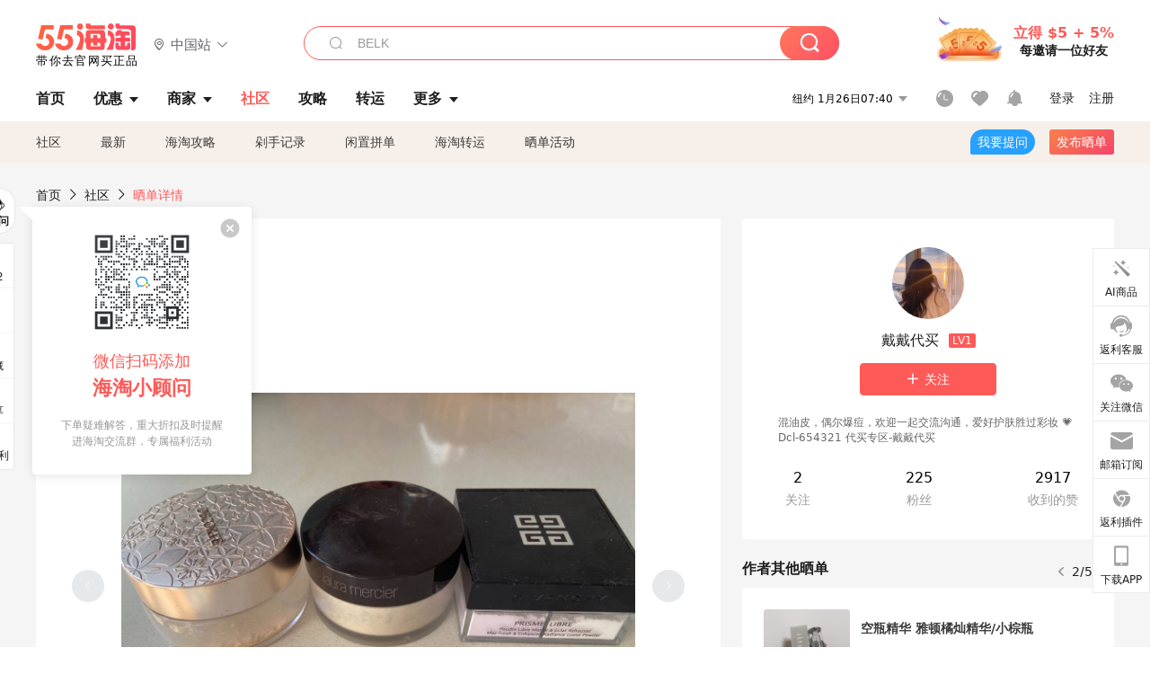

--- FILE ---
content_type: text/html; charset=utf-8
request_url: https://post.55haitao.com/show/218432/
body_size: 68102
content:
<!doctype html>
<html data-n-head-ssr lang="zh-hans" data-n-head="%7B%22lang%22:%7B%22ssr%22:%22zh-hans%22%7D%7D" xmlns:wb="http://open.weibo.com/wb">
  <head>
    <title>200元左右散粉小心得，黛珂、罗拉散粉、纪梵希四宫格，海淘攻略-55海淘社区</title><meta data-n-head="ssr" charset="utf-8"><meta data-n-head="ssr" name="viewport" content="width=device-width, initial-scale=1.0, minimum-scale=1.0, maximum-scale=1.0, user-scalable=no, viewport-fit=cover"><meta data-n-head="ssr" data-hid="og:image" name="og:image" property="og:image" content="https://cdn.55haitao.com/bbs/data/attachment/special/2021/02/24/b2820e0d12abf866b353ea69c6b198eb.png"><meta data-n-head="ssr" data-hid="mobile-web-app-capable" name="mobile-web-app-capable" content="yes"><meta data-n-head="ssr" data-hid="apple-mobile-web-app-title" name="apple-mobile-web-app-title" content="55haitao"><meta data-n-head="ssr" data-hid="author" name="author" content="55haitao"><meta data-n-head="ssr" data-hid="og:type" name="og:type" property="og:type" content="website"><meta data-n-head="ssr" data-hid="og:site_name" name="og:site_name" property="og:site_name" content="55haitao"><meta data-n-head="ssr" data-hid="og:title" name="og:title" property="og:title" content="200元左右散粉小心得，黛珂、罗拉散粉、纪梵希四宫格，海淘攻略-55海淘社区"><meta data-n-head="ssr" data-hid="description" name="description" content="喜欢护肤大于彩妆的懒人，基本上护肤结束之后，用个隔离+散粉+眉粉就出门了，包里备两只，用于临时见重要人士使用分享三款散粉，均为亲自购入，价位均为200向上，散粉"><meta data-n-head="ssr" data-hid="og:description" name="og:description" property="og:description" content="喜欢护肤大于彩妆的懒人，基本上护肤结束之后，用个隔离+散粉+眉粉就出门了，包里备两只，用于临时见重要人士使用分享三款散粉，均为亲自购入，价位均为200向上，散粉"><meta data-n-head="ssr" data-hid="keywords" name="keywords" content="护肤,美妆,散粉"><meta data-n-head="ssr" name="baidu-site-verification" content="code-zeaid6EKxD"><meta data-n-head="ssr" name="mobile-agent" data-hid="mobile-agent" content="format=html5;url=https://m.55haitao.com/show/218432/"><link data-n-head="ssr" rel="icon" type="image/x-icon" href="/favicon.ico"><link data-n-head="ssr" rel="preconnect" href="https://static.55haitao.com"><link data-n-head="ssr" rel="shortcut icon" href="https://cdn.55haitao.com/bbs/data/attachment/special/2021/02/24/b2820e0d12abf866b353ea69c6b198eb.png"><link data-n-head="ssr" rel="stylesheet" href="https://show.55haitao.com/common.css"><link data-n-head="ssr" rel="manifest" href="https://static.55haitao.com/show/_nuxt/manifest.902b60a8.json"><link data-n-head="ssr" data-hid="canonical" rel="canonical" href="https://post.55haitao.com/show/218432/"><script data-n-head="ssr" src="https://pagead2.googlesyndication.com/pagead/js/adsbygoogle.js?client=ca-pub-8129843157607958" async crossorigin="anonymous"></script><script data-n-head="ssr" data-hid="analytics">
            /** 百度统计 */
            var s = document.getElementsByTagName("script")[0];
            var _hmt = _hmt || [];
            (function() {
              var hm = document.createElement("script");
              hm.src = "https://hm.baidu.com/hm.js?14ceb3e967a71ff2f2e0cfabb6ffe949"; 
              s.parentNode.insertBefore(hm, s);
            })();
          </script><link rel="preload" href="https://static.55haitao.com/show/_nuxt/pc55--e6128a607b133a885c3f.js" as="script"><link rel="preload" href="https://static.55haitao.com/show/_nuxt/pc55--06323e7fdd7ff1fd3450.js" as="script"><link rel="preload" href="https://static.55haitao.com/show/_nuxt/pc55--07c677c7c6914c368bdb.js" as="script"><link rel="preload" href="https://static.55haitao.com/show/_nuxt/pc55--4455aae0ddab2d4f7723.js" as="script"><link rel="preload" href="https://static.55haitao.com/show/_nuxt/pc55--faba4d29f6c3cf850ad1.js" as="script"><link rel="preload" href="https://static.55haitao.com/show/_nuxt/pc55--c54cfe9718dff34151ac.js" as="script"><link rel="preload" href="https://static.55haitao.com/show/_nuxt/pc55--6a3c8cc2ae45245a2be0.css" as="style"><link rel="preload" href="https://static.55haitao.com/show/_nuxt/pc55--c33c06e504cb0ad2662b.js" as="script"><link rel="preload" href="https://static.55haitao.com/show/_nuxt/pc55--c425f596342b7ef13b3f.js" as="script"><link rel="preload" href="https://static.55haitao.com/show/_nuxt/pc55--4e0902d01e580901e102.js" as="script"><link rel="preload" href="https://static.55haitao.com/show/_nuxt/pc55--881bb046332b7d277445.js" as="script"><link rel="preload" href="https://static.55haitao.com/show/_nuxt/pc55--b2b15d7da5cac60d46e0.js" as="script"><link rel="preload" href="https://static.55haitao.com/show/_nuxt/pc55--d4d4af9e2483a1f30198.css" as="style"><link rel="preload" href="https://static.55haitao.com/show/_nuxt/pc55--1ab2a2b60d4f1762c12f.js" as="script"><link rel="preload" href="https://static.55haitao.com/show/_nuxt/pc55--23f1f1c5588c55445ac0.js" as="script"><link rel="preload" href="https://static.55haitao.com/show/_nuxt/pc55--5959bde2b8f6640b2415.css" as="style"><link rel="preload" href="https://static.55haitao.com/show/_nuxt/pc55--59336b7d770fa40a5b5c.js" as="script"><link rel="preload" href="https://static.55haitao.com/show/_nuxt/pc55--696a6a23c98c586454f2.css" as="style"><link rel="preload" href="https://static.55haitao.com/show/_nuxt/pc55--4d5b59ae65bbb72397d3.js" as="script"><link rel="preload" href="https://static.55haitao.com/show/_nuxt/pc55--3804807a9ab58e7a5102.js" as="script"><link rel="preload" href="https://static.55haitao.com/show/_nuxt/pc55--b8e6e82a0ff7b1788f43.css" as="style"><link rel="preload" href="https://static.55haitao.com/show/_nuxt/pc55--de338f79dbbbd7f3339b.js" as="script"><link rel="preload" href="https://static.55haitao.com/show/_nuxt/pc55--9aedb82c68cd5617ab9f.js" as="script"><link rel="preload" href="https://static.55haitao.com/show/_nuxt/pc55--7303e6a60316c970df0f.js" as="script"><link rel="preload" href="https://static.55haitao.com/show/_nuxt/pc55--5e77f3558f2fe101e24a.js" as="script"><link rel="preload" href="https://static.55haitao.com/show/_nuxt/pc55--bbe6058915c341795d23.js" as="script"><link rel="preload" href="https://static.55haitao.com/show/_nuxt/pc55--259987b82c915d118eca.js" as="script"><link rel="preload" href="https://static.55haitao.com/show/_nuxt/pc55--0a564b8500deea451c75.css" as="style"><link rel="preload" href="https://static.55haitao.com/show/_nuxt/pc55--a4cb9a9699794ac88fd6.js" as="script"><link rel="preload" href="https://static.55haitao.com/show/_nuxt/pc55--85810b175fac925fbbb6.css" as="style"><link rel="preload" href="https://static.55haitao.com/show/_nuxt/pc55--e3c81c97c24f81dea779.js" as="script"><link rel="preload" href="https://static.55haitao.com/show/_nuxt/pc55--2b16409c7cbece098096.css" as="style"><link rel="preload" href="https://static.55haitao.com/show/_nuxt/pc55--117b1fb95afdea67c609.js" as="script"><link rel="preload" href="https://static.55haitao.com/show/_nuxt/pc55--09da9d6060fa4f5bc12d.css" as="style"><link rel="preload" href="https://static.55haitao.com/show/_nuxt/pc55--bfaf2f21a97762d7b7fa.js" as="script"><link rel="preload" href="https://static.55haitao.com/show/_nuxt/pc55--7844b3346093cb43e33a.css" as="style"><link rel="preload" href="https://static.55haitao.com/show/_nuxt/pc55--e4a0e19815753592afff.js" as="script"><link rel="preload" href="https://static.55haitao.com/show/_nuxt/pc55--523b6f9fee3d6a3f8416.css" as="style"><link rel="preload" href="https://static.55haitao.com/show/_nuxt/pc55--be8600ba33bc12addb48.js" as="script"><link rel="preload" href="https://static.55haitao.com/show/_nuxt/pc55--12ff7dee773a02b8aa5e.css" as="style"><link rel="preload" href="https://static.55haitao.com/show/_nuxt/pc55--2b208678329a0de81bad.js" as="script"><link rel="stylesheet" href="https://static.55haitao.com/show/_nuxt/pc55--6a3c8cc2ae45245a2be0.css"><link rel="stylesheet" href="https://static.55haitao.com/show/_nuxt/pc55--d4d4af9e2483a1f30198.css"><link rel="stylesheet" href="https://static.55haitao.com/show/_nuxt/pc55--5959bde2b8f6640b2415.css"><link rel="stylesheet" href="https://static.55haitao.com/show/_nuxt/pc55--696a6a23c98c586454f2.css"><link rel="stylesheet" href="https://static.55haitao.com/show/_nuxt/pc55--b8e6e82a0ff7b1788f43.css"><link rel="stylesheet" href="https://static.55haitao.com/show/_nuxt/pc55--0a564b8500deea451c75.css"><link rel="stylesheet" href="https://static.55haitao.com/show/_nuxt/pc55--85810b175fac925fbbb6.css"><link rel="stylesheet" href="https://static.55haitao.com/show/_nuxt/pc55--2b16409c7cbece098096.css"><link rel="stylesheet" href="https://static.55haitao.com/show/_nuxt/pc55--09da9d6060fa4f5bc12d.css"><link rel="stylesheet" href="https://static.55haitao.com/show/_nuxt/pc55--7844b3346093cb43e33a.css"><link rel="stylesheet" href="https://static.55haitao.com/show/_nuxt/pc55--523b6f9fee3d6a3f8416.css"><link rel="stylesheet" href="https://static.55haitao.com/show/_nuxt/pc55--12ff7dee773a02b8aa5e.css">
    <meta name="baidu_union_verify" content="891aab8a413664f84fd91ecf70c2385f">
    <!-- Global site tag (gtag.js) - Google Analytics -->
    <script async src="https://www.googletagmanager.com/gtag/js?id=UA-127501760-1"></script>
    <script>function gtag(){dataLayer.push(arguments)}window.dataLayer=window.dataLayer||[],gtag("js",new Date),gtag("config","UA-127501760-1")</script>
    <script>function getPageStatus(){window.$nuxt&&window.$nuxt.$store.state.isShowGrayPage&&(2==+window.$nuxt.$store.state.isShowGrayPage?"/"===window.$nuxt.$route.path&&document.getElementsByTagName("html")[0].classList.add("gray-page"):1==+window.$nuxt.$store.state.isShowGrayPage&&document.getElementsByTagName("html")[0].classList.add("gray-page"))}document.addEventListener?document.addEventListener("DOMContentLoaded",(function(){})):document.attachEvent&&document.attachEvent("onreadystatechange",(function(){"complate"==document.readyState&&document.detachEvent("onreadystatechange",arguments.callee)}))</script>
    <!-- tracker -->
    <script type="text/javascript">function jsonload(){window.tracking=new TrackingPlugin({apiProxy:"/xs.gif",source:"55HaiTao",app:"PC",appVersion:"1.0.0",uid:function(t){return __NUXT__.state.auth.uid}})}var scriptElement=document.createElement("script"),timestamp=(new Date).getTime();scriptElement.async=!0,scriptElement.onload=jsonload,scriptElement.src=("local.55haitao.com"===window.location.hostname?"https://www.linkhaitao.com/tracker.min.js?id=":"/tracker.min.js?id=")+timestamp,scriptElement.type="text/javascript",document.head.appendChild(scriptElement)</script>
    <script async type="text/javascript" src="https://www.p.zjptg.com/tag/3791870/100001"></script>
  </head>
  <body >
    <div data-server-rendered="true" id="__nuxt"><div id="__layout"><div><div id="header" class="header"><!----> <!----> <div class="header__container"><div class="header__wrap"><div class="header__wrap-top-layer"><div class="header__logo"><a href="https://www.55haitao.com" class="logo-55haitao" data-v-7018218b>55海淘</a> <div class="header__logo__site"><div class="el-dropdown"><div class="el-dropdown-link"><div class="header__logo__site__list"><i class="el-icon-location-outline"></i> 
                  中国站
                  <i class="el-icon-arrow-down"></i></div></div> <ul class="el-dropdown-menu el-popper country-list" style="display:none;"><li tabindex="-1" class="el-dropdown-menu__item language-drop-item"><!---->
                  中国站
                </li><li tabindex="-1" class="el-dropdown-menu__item language-drop-item"><!---->
                  US (English)
                </li></ul></div></div></div> <div class="header__invite"><span>立得 $5 + 5%</span> <span>每邀请一位好友</span></div></div></div> </div> <div class="el-dialog__wrapper" style="display:none;"><div role="dialog" aria-modal="true" aria-label="dialog" class="el-dialog auth-popup" style="margin-top:15vh;width:390px;"><div class="el-dialog__header"><span class="el-dialog__title"></span><button type="button" aria-label="Close" class="el-dialog__headerbtn"><i class="el-dialog__close el-icon el-icon-close"></i></button></div><!----><!----></div></div></div> <div class="header__middle-wrap full-outer" data-v-4a9c6b51><div class="header__search header-searchpop" data-v-4a9c6b51><div class="search-input-area"><i class="search-input-area__newicon el-icon-search"></i> <input placeholder="搜索优惠、商家、品牌，以及商品链接" type="text" autocomplete="off" value="" class="header__search-input" style="background-color:#fff;"> <!----> <button type="button" class="el-button header__search-btn el-button--primary"><!----><!----><!----></button></div> <div class="el-dialog__wrapper search-wrap" style="display:none;"><div role="dialog" aria-modal="true" aria-label="dialog" class="el-dialog" style="margin-top:0;"><div class="el-dialog__header"><span class="el-dialog__title"></span><!----></div><!----><!----></div></div></div> <ul class="header__nav-bar" data-v-4a9c6b51><li data-v-4a9c6b51><div data-v-4a9c6b51><a href="https://www.55haitao.com" class="header-nav-item outer"><!----> <span>首页</span> <!----> <!----></a></div></li><li data-v-4a9c6b51><div data-v-4a9c6b51><span class="header-nav-item more"><svg height="20" width="20" aria-hidden="true" class="svg-icon--gray"><use xlink:href="#icon-deals"></use></svg> <a href="https://www.55haitao.com/deals" class="header-nav-item">
      优惠
      <i class="el-icon-caret-bottom"></i></a> <ul class="header-nav-item__list"><div class="header-nav-item__list-title"><a href="https://www.55haitao.com/deals">优惠</a> <i class="el-icon-caret-bottom"></i></div> <li class="header-nav-item__li"><div class="sub"><a href="https://www.55haitao.com/deals" class="header-nav-item outer"><!----> <span>海淘返利</span> <!----> <!----></a></div></li><li class="header-nav-item__li"><div class="sub"><a href="https://www.55haitao.com/tmall" class="header-nav-item outer"><!----> <span>淘宝返利</span> <!----> <!----></a></div></li><li class="header-nav-item__li"><div class="sub"><a href="https://www.55haitao.com/jd" class="header-nav-item outer"><!----> <span>京东返利</span> <!----> <!----></a></div></li><li class="header-nav-item__li"><div class="sub"><a href="https://www.55haitao.com/1688" class="header-nav-item outer"><!----> <span>1688返利</span> <!----> <!----></a></div></li><li class="header-nav-item__li"><div class="sub"><a href="https://www.55haitao.com/travel" class="header-nav-item outer"><!----> <span>旅游度假</span> <!----> <!----></a></div></li></ul></span></div></li><li data-v-4a9c6b51><div data-v-4a9c6b51><div class="header-nav-item more"><a href="https://www.55haitao.com/store" class="header-nav-item">
      商家
      <i class="el-icon-caret-bottom"></i></a> <ul class="header-nav-item__list pop poptitle"><div class="header-nav-item__list-title"><a href="https://www.55haitao.com/store">商家</a> <i class="el-icon-caret-bottom"></i></div></ul> <ul class="header-nav-item__list pop"><li class="header-nav-item__li"><div class="subs"><a href="https://www.55haitao.com/store/undefined-0-0-0-all-1.html" class="header-nav-item outer active"><!----> <span></span> <!----> <!----></a></div></li> <div class="header-nav-item__store"><div class="header-nav-item__store-title"><span>收藏商家</span> <a href="https://www.55haitao.com/my/collection/">
            查看全部
            <i class="el-icon-arrow-right"></i></a></div> <ul></ul></div></ul></div></div></li><li data-v-4a9c6b51><div data-v-4a9c6b51><a href="https://post.55haitao.com/" class="header-nav-item outer active"><!----> <span>社区</span> <!----> <!----></a></div></li><li data-v-4a9c6b51><div data-v-4a9c6b51><a href="https://post.55haitao.com/guide/" class="header-nav-item outer"><!----> <span>攻略</span> <!----> <!----></a></div></li><li data-v-4a9c6b51><div data-v-4a9c6b51><a href="https://www.55haitao.com/shipping/" class="header-nav-item outer"><!----> <span>转运</span> <!----> <!----></a></div></li><li class="hide" data-v-4a9c6b51><div data-v-4a9c6b51><a href="https://www.55haitao.com/vip" class="header-nav-item outer"><!----> <span>VIP特权</span> <!----> <!----></a></div></li><li data-v-4a9c6b51><div data-v-4a9c6b51><span class="header-nav-item more"><!----> <div style="display: flex; align-items: center"><span>更多</span> <i class="el-icon-caret-bottom"></i></div> <ul class="header-nav-item__list"><div class="header-nav-item__list-title"><a href="">更多</a> <i class="el-icon-caret-bottom"></i></div> <li class="header-nav-item__li"><div class="sub"><a href="https://wiki.55haitao.com/" class="header-nav-item outer"><!----> <span>热品</span> <!----> <!----></a></div></li><li class="header-nav-item__li"><div class="sub"><a href="https://post.55haitao.com/credit-cards/" class="header-nav-item outer"><!----> <span>信用卡</span> <!----> <!----></a></div></li><li class="header-nav-item__li"><div class="sub"><a href="https://www.55haitao.com/help-8.html" class="header-nav-item outer"><!----> <span>帮助</span> <!----> <!----></a></div></li><li class="header-nav-item__li"><div class="sub"><a href="https://www.55haitao.com/aboutus/aboutus.html" class="header-nav-item outer"><!----> <span>关于我们</span> <!----> <!----></a></div></li></ul></span></div></li></ul> <div class="header__middle-wrap-right" data-v-4a9c6b51><div class="header__time" data-v-4a9c6b51>
       1月26日12:39
      <i class="el-icon-caret-bottom" data-v-4a9c6b51></i> <ul class="header__time-list" data-v-4a9c6b51><li class="header__time-list-item" data-v-4a9c6b51>
           1月26日12:39
          <i class="el-icon-caret-bottom" data-v-4a9c6b51></i></li> </ul></div> <div class="header__icon-wrap" data-v-4a9c6b51><div class="header__icon" data-v-4a9c6b51><span data-v-4a9c6b51><div role="tooltip" id="el-popover-4337" aria-hidden="true" class="el-popover el-popper header__icon-item el-popover--plain" style="width:undefinedpx;display:none;"><!---->我的足迹</div><span class="el-popover__reference-wrapper"><a href="https://www.55haitao.com/my/history/" target="_blank" class="link-wrap browse centerImg" data-v-4a9c6b51></a></span></span> <span data-v-4a9c6b51><div role="tooltip" id="el-popover-5429" aria-hidden="true" class="el-popover el-popper header__icon-item el-popover--plain" style="width:undefinedpx;display:none;"><!---->我的收藏</div><span class="el-popover__reference-wrapper"><a href="https://www.55haitao.com/my/collection/" target="_blank" class="link-wrap collect centerImg" data-v-4a9c6b51></a></span></span> <div class="el-badge" data-v-4a9c6b51><span data-v-4a9c6b51><div role="tooltip" id="el-popover-4392" aria-hidden="true" class="el-popover el-popper header__icon-item el-popover--plain" style="width:undefinedpx;display:none;"><!---->消息通知</div><span class="el-popover__reference-wrapper"><a rel="nofollow" href="https://www.55haitao.com/my/message/alerts?active=0" target="_blank" class="link-wrap bell centerImg" data-v-4a9c6b51></a></span></span><sup class="el-badge__content el-badge__content--undefined is-fixed" style="display:none;">0</sup></div></div> <div class="header__login" data-v-4a9c6b51><span data-v-4a9c6b51>登录</span> <span data-v-4a9c6b51>注册</span></div></div></div></div> <ul class="show-nav"><li class="show-nav__li"><a href="/" class="active">
      社区
    </a></li><li class="show-nav__li"><a href="/show/category/100000/">
      最新
    </a></li><li class="show-nav__li"><a href="/show/category/54/">
      海淘攻略
    </a></li><li class="show-nav__li"><a href="/show/category/86/">
      剁手记录
    </a></li><li class="show-nav__li"><a href="/show/category/57/">
      闲置拼单
    </a></li><li class="show-nav__li"><a href="/show/category/66/">
      海淘转运
    </a></li> <a href="/show/activities/" class="show-nav__li">
    晒单活动
  </a> <button type="button" class="el-button header__new-ques el-button--info"><!----><!----><span>
    我要提问
  </span></button> <span><div role="tooltip" id="el-popover-2015" aria-hidden="true" class="el-popover el-popper show-nav__popover" style="width:160px;display:none;"><!----><div class="release-box"><div class="main"><a rel="nofollow" class="release-btn">
          发晒单
        </a> <a rel="nofollow" class="draft-btn">
          草稿箱
        </a></div></div> </div><span class="el-popover__reference-wrapper"><button type="button" class="el-button header__new-show el-button--default"><!----><!----><span>发布晒单</span></button></span></span> <div class="el-dialog__wrapper" style="display:none;"><div role="dialog" aria-modal="true" aria-label="dialog" class="el-dialog ques-dialog" style="margin-top:15vh;width:560px;"><div class="el-dialog__header"><span class="el-dialog__title"></span><button type="button" aria-label="Close" class="el-dialog__headerbtn"><i class="el-dialog__close el-icon el-icon-close"></i></button></div><!----><!----></div></div></ul> <div class="outer"><div class="show-detail-page"><div class="head-nav"><a href="https://www.55haitao.com">首页</a> <i class="el-icon-arrow-right"></i> <a href="https://post.55haitao.com">社区</a> <i class="el-icon-arrow-right"></i> <a>晒单详情</a></div> <!----> <div class="scroll-wrap"><div class="content-wrap scroll-wrap"><div class="content-wrap content-wrap--tiny"><div class="activity-wrap"><div class="ng"><div class="el-carousel el-carousel--horizontal"><div class="el-carousel__container" style="height:714px;"><button type="button" class="el-carousel__arrow el-carousel__arrow--left"><i class="el-icon-arrow-left"></i></button><button type="button" class="el-carousel__arrow el-carousel__arrow--right"><i class="el-icon-arrow-right"></i></button><div class="el-carousel__item" style="transform:translateX(0px) scale(1);ms-transform:translateX(0px) scale(1);webkit-transform:translateX(0px) scale(1);display:none;"><!----><div class="img-wrap"> <img class="img3"></div></div><div class="el-carousel__item" style="transform:translateX(0px) scale(1);ms-transform:translateX(0px) scale(1);webkit-transform:translateX(0px) scale(1);display:none;"><!----><div class="img-wrap"><a href="/tag/show/39459/" class="tgn" style="top:88.16425204277039%;left:47.94686138629913%;"><span class="tgn-dot"></span>
                    美妆
                  </a> <img class="img3"></div></div><div class="el-carousel__item" style="transform:translateX(0px) scale(1);ms-transform:translateX(0px) scale(1);webkit-transform:translateX(0px) scale(1);display:none;"><!----><div class="img-wrap"> <img class="img3"></div></div><div class="el-carousel__item" style="transform:translateX(0px) scale(1);ms-transform:translateX(0px) scale(1);webkit-transform:translateX(0px) scale(1);display:none;"><!----><div class="img-wrap"><a href="/tag/show/39365/" class="tgn" style="top:88.06763291358948%;left:52.657002210617065%;"><span class="tgn-dot"></span>
                    护肤
                  </a> <img class="img3"></div></div></div><!----></div> <div class="ng-thumbs"><div class="centerImg active"></div><div class="centerImg"></div><div class="centerImg"></div><div class="centerImg"></div></div></div> <h1 class="show__title">
              200元左右散粉小心得，黛珂、罗拉散粉、纪梵希四宫格
            </h1> <!----> <!----> <div class="show__content"><article><div class="markdown55-content"><p>喜欢护肤大于彩妆的懒人，基本上护肤结束之后，用个隔离+散粉+眉粉就出门了，包里备两只<img class="emoji" draggable="false" alt="💄" src="https://cdn.55haitao.com/emoji/svg/1f484.svg"/>，用于临时见重要人士使用<img class="emoji" draggable="false" alt="😂" src="https://cdn.55haitao.com/emoji/svg/1f602.svg"/><br />
分享三款散粉，均为亲自购入，价位均为200向上，散粉作用就是定妆，我觉得色号对肤色影响不大（个人观点），勿喷！<br />
第一款：黛珂 色号10，三款当中粉质最粗，黛珂适合干皮使用，所以当初我选择失误，混油皮我觉得定妆后期会有<strong>驳，不</strong>！<br />
第二款：罗拉散粉 便宜大碗好用，29g，<strong>缺点不配粉扑，有人说适合黑黄皮使用，我是公认的白皮，也没觉得黑到哪儿去！粉质比较细腻，磨皮效果也不错，后期补妆就好，至少没在我脸上出现过</strong>驳！学生党****，这性价比散粉哪儿找！<br />
第三款；纪梵希四宫格，三款中最贵的，不得不说那个粉质绝绝子，细腻程度，经典一号色上脸，感觉瞬间把人变温柔了，有利于后续我画眉毛啊，有人说这个可以均匀肤色，拜托，四个色混一起怎么就均匀肤色了，均匀肤色的事情不应该交给底妆吗<img class="emoji" draggable="false" alt="🤣" src="https://cdn.55haitao.com/emoji/svg/1f923.svg"/><br />
另外，我觉得散粉就应该是散粉刷扫在脸上，粉扑都是鸡肋，所以我不以粉扑去评价散粉的好坏，我这把人造的散粉刷10几块，跟着某个博主买的，我爱死了，用了好几年了，一直没被取代！<br />
最后，祝55海淘越来越好，带着我买买买<img class="emoji" draggable="false" alt="💗" src="https://cdn.55haitao.com/emoji/svg/1f497.svg"/></p></div> <span class="show__info-wrap"><!----> <div class="more-detail"><span>发布于 2021-12-05 13:03:19</span> <span class="spot">·</span> <span>编辑精选</span></div></span> <div class="el-dialog__wrapper" style="display:none;"><div role="dialog" aria-modal="true" aria-label="教育身份认证" class="el-dialog edu-pop hint" style="margin-top:15vh;width:361px;"><div class="el-dialog__header"><span class="el-dialog__title">教育身份认证</span><button type="button" aria-label="Close" class="el-dialog__headerbtn"><i class="el-dialog__close el-icon el-icon-close"></i></button></div><!----><!----></div></div></article></div></div></div> <span class="show-detail-title">评论</span> <div class="show-comment-wrap"><div id="targetBox" class="store-commentInput"><!----> <!----> <div class="comment-input noLeft"><!----> <div class="el-textarea el-input--suffix"><textarea autocomplete="off" rows="5" placeholder="写下您的评论内容" maxlength="500" class="el-textarea__inner" style="resize:none;"></textarea><!----></div> <div class="comment-length" style="display:none;">
      0/500
    </div> <button type="button" class="el-button comment-input__button el-button--primary isDisabled"><!----><!----><span>
      登录后发表评论
    </span></button> <div class="input-box-bottom"><!----></div> <!----></div> <!----> <div class="el-dialog__wrapper" style="display:none;"><div role="dialog" aria-modal="true" aria-label="选择订单" class="el-dialog cmt-order" style="margin-top:15vh;width:560px;"><div class="el-dialog__header"><span class="el-dialog__title">选择订单</span><button type="button" aria-label="Close" class="el-dialog__headerbtn"><i class="el-dialog__close el-icon el-icon-close"></i></button></div><!----><!----></div></div></div> <div class="show-detail__drop"><span>
              最新
              <i class="el-icon-sort"></i></span></div> <div about_type="sd" about_typename="晒单" status="0" source="来自PC" author_groupname="" author_level="" author_sex="0" reply_id="0" sub_reply_id="0" extra_reply_id="0" is_author="0" class="comment-itemv2"><a class="avt centerImg gray"><span class="el-avatar el-avatar--circle" style="height:40px;width:40px;line-height:40px;margin-right:0px;"><img></span> <span class="oneLine" style="max-width:calc(100% - 40px - 0px);">
    
    <!----></span></a> <div class="comment-itemv2__content"><a href="https://www.55haitao.com/home/5034987" target="_blank" class="author">
      xiaomodel
      <!----> <!----></a> <span class="comment">散粉的作用，应该是定妆，均匀肤色可能有点难。</span> <!----> <div class="comment-itemv2__content-bottom"><span class="time"><span>10楼 </span>
        2025-04-12 12:51:23</span> <div class="action-area"><div class="action-area-item"><svg height="16" width="16" aria-hidden="true" class="svg-icon--gray"><use xlink:href="#icon-comment-o"></use></svg> <span class="action-area__text">
            回复
          </span></div> <div class="action-area-item praise"><svg height="16" width="16" aria-hidden="true" class="svg-icon--gray"><use xlink:href="#icon-praise-o"></use></svg> <span class="action-area__text">
            0
          </span></div></div></div> <!----></div> <div class="grayline" data-v-713cc152><div></div></div> <div left="" class="el-dialog__wrapper comment-item__commentList" style="display:none;"><div role="dialog" aria-modal="true" aria-label="评论 (0)" class="el-dialog" style="margin-top:15vh;width:584px;"><div class="el-dialog__header"><span class="el-dialog__title">评论 (0)</span><button type="button" aria-label="Close" class="el-dialog__headerbtn"><i class="el-dialog__close el-icon el-icon-close"></i></button></div><!----><!----></div></div></div><div about_type="sd" about_typename="晒单" status="0" source="来自IOS" author_groupname="" author_level="" author_sex="2" reply_id="0" sub_reply_id="0" extra_reply_id="0" is_author="0" class="comment-itemv2"><a class="avt centerImg gray"><span class="el-avatar el-avatar--circle" style="height:40px;width:40px;line-height:40px;margin-right:0px;"><img></span> <span class="oneLine" style="max-width:calc(100% - 40px - 0px);">
    
    <!----></span></a> <div class="comment-itemv2__content"><a href="https://www.55haitao.com/home/7968960" target="_blank" class="author">
      小小巧巧巧克力
      <!----> <!----></a> <span class="comment">我刚买了个黛珂的散粉 瑟瑟发抖😭</span> <!----> <div class="comment-itemv2__content-bottom"><span class="time"><span>9楼 </span>
        2022-06-19 22:52:27</span> <div class="action-area"><div class="action-area-item"><svg height="16" width="16" aria-hidden="true" class="svg-icon--gray"><use xlink:href="#icon-comment-o"></use></svg> <span class="action-area__text">
            回复
          </span></div> <div class="action-area-item praise"><svg height="16" width="16" aria-hidden="true" class="svg-icon--gray"><use xlink:href="#icon-praise-o"></use></svg> <span class="action-area__text">
            0
          </span></div></div></div> <!----></div> <div class="grayline" data-v-713cc152><div></div></div> <div left="" class="el-dialog__wrapper comment-item__commentList" style="display:none;"><div role="dialog" aria-modal="true" aria-label="评论 (0)" class="el-dialog" style="margin-top:15vh;width:584px;"><div class="el-dialog__header"><span class="el-dialog__title">评论 (0)</span><button type="button" aria-label="Close" class="el-dialog__headerbtn"><i class="el-dialog__close el-icon el-icon-close"></i></button></div><!----><!----></div></div></div><div about_type="sd" about_typename="晒单" status="0" source="来自IOS" author_groupname="" author_level="" author_sex="2" reply_id="0" sub_reply_id="0" extra_reply_id="0" is_author="0" class="comment-itemv2"><a class="avt centerImg gray"><span class="el-avatar el-avatar--circle" style="height:40px;width:40px;line-height:40px;margin-right:0px;"><img></span> <span class="oneLine" style="max-width:calc(100% - 40px - 0px);">
    
    <!----></span></a> <div class="comment-itemv2__content"><a href="https://www.55haitao.com/home/7933315" target="_blank" class="author">
      陈大胖呀
      <!----> <!----></a> <span class="comment">好想替你洗一下粉扑😂</span> <div class="comment-child"><div class="comment child"><div class="comment__header-wrap"><a class="avt centerImg gray"><span class="el-avatar el-avatar--circle" style="height:24px;width:24px;line-height:24px;margin-right:0px;"><img></span> <span class="oneLine" style="max-width:calc(100% - 24px - 0px);">
    
    <!----></span></a> <a href="https://www.55haitao.com/home/7933315" target="_blank" class="author-child">
            陈大胖呀:
          </a> <!----> <span class="reply">
            回复
          </span></div> <span class="comment">回复 <b>@戴戴代买：</b>哈哈，我给你地址，你寄过来</span></div><div class="comment child"><div class="comment__header-wrap"><a class="avt centerImg gray"><span class="el-avatar el-avatar--circle" style="height:24px;width:24px;line-height:24px;margin-right:0px;"><img></span> <span class="oneLine" style="max-width:calc(100% - 24px - 0px);">
    
    <!----></span></a> <a href="https://www.55haitao.com/home/8721178" target="_blank" class="author-child">
            戴戴代买:
          </a> <em>作者</em> <span class="reply">
            回复
          </span></div> <span class="comment">哈哈，来</span></div> <!----></div> <div class="comment-itemv2__content-bottom"><span class="time"><span>8楼 </span>
        2022-01-01 19:53:22</span> <div class="action-area"><div class="action-area-item"><svg height="16" width="16" aria-hidden="true" class="svg-icon--gray"><use xlink:href="#icon-comment-o"></use></svg> <span class="action-area__text">
            回复
          </span></div> <div class="action-area-item praise"><svg height="16" width="16" aria-hidden="true" class="svg-icon--gray"><use xlink:href="#icon-praise-o"></use></svg> <span class="action-area__text">
            0
          </span></div></div></div> <!----></div> <div class="grayline" data-v-713cc152><div></div></div> <div left="" class="el-dialog__wrapper comment-item__commentList" style="display:none;"><div role="dialog" aria-modal="true" aria-label="评论 (2)" class="el-dialog" style="margin-top:15vh;width:584px;"><div class="el-dialog__header"><span class="el-dialog__title">评论 (2)</span><button type="button" aria-label="Close" class="el-dialog__headerbtn"><i class="el-dialog__close el-icon el-icon-close"></i></button></div><!----><!----></div></div></div><div about_type="sd" about_typename="晒单" status="0" source="来自Android" author_groupname="" author_level="" author_sex="2" reply_id="0" sub_reply_id="0" extra_reply_id="0" is_author="0" class="comment-itemv2"><a class="avt centerImg gray"><span class="el-avatar el-avatar--circle" style="height:40px;width:40px;line-height:40px;margin-right:0px;"><img></span> <span class="oneLine" style="max-width:calc(100% - 40px - 0px);">
    
    <!----></span></a> <div class="comment-itemv2__content"><a href="https://www.55haitao.com/home/8594249" target="_blank" class="author">
      婧如姑娘
      <!----> <!----></a> <span class="comment">我觉得玫珂菲高清散粉比纪梵希好用些</span> <div class="comment-child"><div class="comment child"><div class="comment__header-wrap"><a class="avt centerImg gray"><span class="el-avatar el-avatar--circle" style="height:24px;width:24px;line-height:24px;margin-right:0px;"><img></span> <span class="oneLine" style="max-width:calc(100% - 24px - 0px);">
    
    <!----></span></a> <a href="https://www.55haitao.com/home/8721178" target="_blank" class="author-child">
            戴戴代买:
          </a> <em>作者</em> <span class="reply">
            回复
          </span></div> <span class="comment">下次试一试</span></div> <!----></div> <div class="comment-itemv2__content-bottom"><span class="time"><span>7楼 </span>
        2021-12-07 00:22:42</span> <div class="action-area"><div class="action-area-item"><svg height="16" width="16" aria-hidden="true" class="svg-icon--gray"><use xlink:href="#icon-comment-o"></use></svg> <span class="action-area__text">
            回复
          </span></div> <div class="action-area-item praise"><svg height="16" width="16" aria-hidden="true" class="svg-icon--gray"><use xlink:href="#icon-praise-o"></use></svg> <span class="action-area__text">
            0
          </span></div></div></div> <!----></div> <div class="grayline" data-v-713cc152><div></div></div> <div left="" class="el-dialog__wrapper comment-item__commentList" style="display:none;"><div role="dialog" aria-modal="true" aria-label="评论 (1)" class="el-dialog" style="margin-top:15vh;width:584px;"><div class="el-dialog__header"><span class="el-dialog__title">评论 (1)</span><button type="button" aria-label="Close" class="el-dialog__headerbtn"><i class="el-dialog__close el-icon el-icon-close"></i></button></div><!----><!----></div></div></div><div about_type="sd" about_typename="晒单" status="0" source="来自PC" author_groupname="" author_level="" author_sex="2" reply_id="0" sub_reply_id="0" extra_reply_id="0" is_author="0" class="comment-itemv2"><a class="avt centerImg gray"><span class="el-avatar el-avatar--circle" style="height:40px;width:40px;line-height:40px;margin-right:0px;"><img></span> <span class="oneLine" style="max-width:calc(100% - 40px - 0px);">
    
    <!----></span></a> <div class="comment-itemv2__content"><a href="https://www.55haitao.com/home/9085131" target="_blank" class="author">
      Mini居居
      <!----> <!----></a> <span class="comment">种草罗拉的~~我用的nars大白饼，铁皮了四边的好难用的掉。。</span> <div class="comment-child"><div class="comment child"><div class="comment__header-wrap"><a class="avt centerImg gray"><span class="el-avatar el-avatar--circle" style="height:24px;width:24px;line-height:24px;margin-right:0px;"><img></span> <span class="oneLine" style="max-width:calc(100% - 24px - 0px);">
    
    <!----></span></a> <a href="https://www.55haitao.com/home/9085131" target="_blank" class="author-child">
            Mini居居:
          </a> <!----> <span class="reply">
            回复
          </span></div> <span class="comment">回复 <b>@戴戴代买：</b>我一般是扑一下，不带出门，还好</span></div><div class="comment child"><div class="comment__header-wrap"><a class="avt centerImg gray"><span class="el-avatar el-avatar--circle" style="height:24px;width:24px;line-height:24px;margin-right:0px;"><img></span> <span class="oneLine" style="max-width:calc(100% - 24px - 0px);">
    
    <!----></span></a> <a href="https://www.55haitao.com/home/8721178" target="_blank" class="author-child">
            戴戴代买:
          </a> <em>作者</em> <span class="reply">
            回复
          </span></div> <span class="comment">我觉得罗拉好用啊，哈哈哈，就是不易携带</span></div> <!----></div> <div class="comment-itemv2__content-bottom"><span class="time"><span>6楼 </span>
        2021-12-06 20:06:12</span> <div class="action-area"><div class="action-area-item"><svg height="16" width="16" aria-hidden="true" class="svg-icon--gray"><use xlink:href="#icon-comment-o"></use></svg> <span class="action-area__text">
            回复
          </span></div> <div class="action-area-item praise"><svg height="16" width="16" aria-hidden="true" class="svg-icon--gray"><use xlink:href="#icon-praise-o"></use></svg> <span class="action-area__text">
            0
          </span></div></div></div> <!----></div> <div class="grayline" data-v-713cc152><div></div></div> <div left="" class="el-dialog__wrapper comment-item__commentList" style="display:none;"><div role="dialog" aria-modal="true" aria-label="评论 (2)" class="el-dialog" style="margin-top:15vh;width:584px;"><div class="el-dialog__header"><span class="el-dialog__title">评论 (2)</span><button type="button" aria-label="Close" class="el-dialog__headerbtn"><i class="el-dialog__close el-icon el-icon-close"></i></button></div><!----><!----></div></div></div> <div class="load-all"><span>加载更多...</span></div></div> <div class="fall-list-wraps"><div><div class="show-detail-tag default-outer"><div class="el-tabs el-tabs--top"><div class="el-tabs__header is-top"><div class="el-tabs__nav-wrap is-top"><div class="el-tabs__nav-scroll"><div role="tablist" class="el-tabs__nav is-top" style="transform:translateX(-0px);"><div class="el-tabs__active-bar is-top" style="width:0px;transform:translateX(0px);ms-transform:translateX(0px);webkit-transform:translateX(0px);"></div></div></div></div></div><div class="el-tabs__content"><div role="tabpanel" id="pane-show" aria-labelledby="tab-show" class="el-tab-pane"></div> <div role="tabpanel" aria-hidden="true" id="pane-deal" aria-labelledby="tab-deal" class="el-tab-pane" style="display:none;"></div></div></div></div> <div class="show-card-list"><ul class="show-card-list__column"><li praised="0" width="1536" height="1920" class="show-card fluid"><a href="https://post.55haitao.com/show/433801/" target="_blank" class="show-card-item"><div class="radio" style="display:none;"></div> <!----> <div class="show-card__img"><img data-srcset="" alt="国产高端品牌诗肤理水和面油也到了"> <!----> <div class="recommend">
        推荐
      </div> <div class="show-card__count">
        +4
      </div></div> <div class="show-card__wrap"><h3 class="show-card__title">
        国产高端品牌诗肤理水和面油也到了
      </h3></div></a> <div class="show-card__footer"><!----> <div class="praise-view filter" style="background-image:url(https://cdn.55haitao.com/bbs/data/attachment/deal/202109021709_PrIM0wRQyo.svg);"><svg height="16" width="16" aria-hidden="true" class="svg-icon--gray"><use xlink:href="#icon-praise-o"></use></svg> <span class="action-area__text">
     180
  </span></div></div></li><li praised="0" width="1536" height="1920" class="show-card fluid"><a href="https://post.55haitao.com/show/433501/" target="_blank" class="show-card-item"><div class="radio" style="display:none;"></div> <!----> <div class="show-card__img"><img data-srcset="" alt="空的一些护肤品分享，贝熙迦儿眼精华和瑞妍生机面霜"> <!----> <div class="recommend">
        推荐
      </div> <div class="show-card__count">
        +3
      </div></div> <div class="show-card__wrap"><h3 class="show-card__title">
        空的一些护肤品分享，贝熙迦儿眼精华和瑞妍生机面霜
      </h3></div></a> <div class="show-card__footer"><!----> <div class="praise-view filter" style="background-image:url(https://cdn.55haitao.com/bbs/data/attachment/deal/202109021709_PrIM0wRQyo.svg);"><svg height="16" width="16" aria-hidden="true" class="svg-icon--gray"><use xlink:href="#icon-praise-o"></use></svg> <span class="action-area__text">
     173
  </span></div></div></li><li praised="0" width="1280" height="1280" class="show-card fluid"><a href="https://post.55haitao.com/show/429791/" target="_blank" class="show-card-item"><div class="radio" style="display:none;"></div> <!----> <div class="show-card__img"><img data-srcset="" alt="2025年雅诗兰黛继续开箱，还是用的集美速递"> <!----> <div class="recommend">
        推荐
      </div> <!----></div> <div class="show-card__wrap"><h3 class="show-card__title">
        2025年雅诗兰黛继续开箱，还是用的集美速递
      </h3></div></a> <div class="show-card__footer"><!----> <div class="praise-view filter" style="background-image:url(https://cdn.55haitao.com/bbs/data/attachment/deal/202109021709_PrIM0wRQyo.svg);"><svg height="16" width="16" aria-hidden="true" class="svg-icon--gray"><use xlink:href="#icon-praise-o"></use></svg> <span class="action-area__text">
     205
  </span></div></div></li><li praised="0" width="1536" height="1920" class="show-card fluid"><a href="https://post.55haitao.com/show/427666/" target="_blank" class="show-card-item"><div class="radio" style="display:none;"></div> <!----> <div class="show-card__img"><img data-srcset="" alt="护眼护肤两首抓，youthit护眼片和singuladerm面霜"> <!----> <div class="recommend">
        推荐
      </div> <div class="show-card__count">
        +4
      </div></div> <div class="show-card__wrap"><h3 class="show-card__title">
        护眼护肤两首抓，youthit护眼片和singuladerm面霜
      </h3></div></a> <div class="show-card__footer"><!----> <div class="praise-view filter" style="background-image:url(https://cdn.55haitao.com/bbs/data/attachment/deal/202109021709_PrIM0wRQyo.svg);"><svg height="16" width="16" aria-hidden="true" class="svg-icon--gray"><use xlink:href="#icon-praise-o"></use></svg> <span class="action-area__text">
     146
  </span></div></div></li><li praised="0" width="1242" height="1656" class="show-card fluid"><a href="https://post.55haitao.com/show/425176/" target="_blank" class="show-card-item"><div class="radio" style="display:none;"></div> <!----> <div class="show-card__img"><img data-srcset="" alt="化妆品别再傻傻丢！教你怎么查保质期"> <!----> <!----> <!----></div> <div class="show-card__wrap"><h3 class="show-card__title">
        化妆品别再傻傻丢！教你怎么查保质期
      </h3></div></a> <div class="show-card__footer"><!----> <div class="praise-view filter" style="background-image:url(https://cdn.55haitao.com/bbs/data/attachment/deal/202109021709_PrIM0wRQyo.svg);"><svg height="16" width="16" aria-hidden="true" class="svg-icon--gray"><use xlink:href="#icon-praise-o"></use></svg> <span class="action-area__text">
     7
  </span></div></div></li><li praised="0" width="1000" height="1000" class="show-card fluid"><a href="https://post.55haitao.com/show/423419/" target="_blank" class="show-card-item"><div class="radio" style="display:none;"></div> <!----> <div class="show-card__img"><img data-srcset="" alt="曾经买得起用的起又好用的蜜丝佛陀粉膏。"> <!----> <div class="recommend">
        推荐
      </div> <!----></div> <div class="show-card__wrap"><h3 class="show-card__title">
        曾经买得起用的起又好用的蜜丝佛陀粉膏。
      </h3></div></a> <div class="show-card__footer"><!----> <div class="praise-view filter" style="background-image:url(https://cdn.55haitao.com/bbs/data/attachment/deal/202109021709_PrIM0wRQyo.svg);"><svg height="16" width="16" aria-hidden="true" class="svg-icon--gray"><use xlink:href="#icon-praise-o"></use></svg> <span class="action-area__text">
     159
  </span></div></div></li><li praised="0" width="630" height="593" class="show-card fluid"><a href="https://post.55haitao.com/show/423355/" target="_blank" class="show-card-item"><div class="radio" style="display:none;"></div> <!----> <div class="show-card__img"><img data-srcset="" alt="没有人记得毛戈平吗？超火的毛戈平化妆法"> <!----> <div class="recommend">
        推荐
      </div> <div class="show-card__count">
        +2
      </div></div> <div class="show-card__wrap"><h3 class="show-card__title">
        没有人记得毛戈平吗？超火的毛戈平化妆法
      </h3></div></a> <div class="show-card__footer"><!----> <div class="praise-view filter" style="background-image:url(https://cdn.55haitao.com/bbs/data/attachment/deal/202109021709_PrIM0wRQyo.svg);"><svg height="16" width="16" aria-hidden="true" class="svg-icon--gray"><use xlink:href="#icon-praise-o"></use></svg> <span class="action-area__text">
     145
  </span></div></div></li><li praised="0" width="603" height="664" class="show-card fluid"><a href="https://post.55haitao.com/show/423211/" target="_blank" class="show-card-item"><div class="radio" style="display:none;"></div> <!----> <div class="show-card__img"><img data-srcset="" alt="以前人手一瓶的娥佩兰薏仁水，平价耐用"> <!----> <div class="recommend">
        推荐
      </div> <!----></div> <div class="show-card__wrap"><h3 class="show-card__title">
        以前人手一瓶的娥佩兰薏仁水，平价耐用
      </h3></div></a> <div class="show-card__footer"><!----> <div class="praise-view filter" style="background-image:url(https://cdn.55haitao.com/bbs/data/attachment/deal/202109021709_PrIM0wRQyo.svg);"><svg height="16" width="16" aria-hidden="true" class="svg-icon--gray"><use xlink:href="#icon-praise-o"></use></svg> <span class="action-area__text">
     165
  </span></div></div></li><li praised="0" width="2256" height="3180" class="show-card fluid"><a href="https://post.55haitao.com/show/422877/" target="_blank" class="show-card-item"><div class="radio" style="display:none;"></div> <!----> <div class="show-card__img"><img data-srcset="" alt="**小铺的茶树精油，遗憾停产"> <!----> <div class="recommend">
        推荐
      </div> <!----></div> <div class="show-card__wrap"><h3 class="show-card__title">
        **小铺的茶树精油，遗憾停产
      </h3></div></a> <div class="show-card__footer"><!----> <div class="praise-view filter" style="background-image:url(https://cdn.55haitao.com/bbs/data/attachment/deal/202109021709_PrIM0wRQyo.svg);"><svg height="16" width="16" aria-hidden="true" class="svg-icon--gray"><use xlink:href="#icon-praise-o"></use></svg> <span class="action-area__text">
     186
  </span></div></div></li><li praised="0" width="1600" height="2000" class="show-card fluid"><a href="https://post.55haitao.com/show/422160/" target="_blank" class="show-card-item"><div class="radio" style="display:none;"></div> <!----> <div class="show-card__img"><img data-srcset="" alt="晒一下买到的YSL圣罗兰小金条1966"> <!----> <div class="recommend">
        推荐
      </div> <div class="show-card__count">
        +3
      </div></div> <div class="show-card__wrap"><h3 class="show-card__title">
        晒一下买到的YSL圣罗兰小金条1966
      </h3></div></a> <div class="show-card__footer"><!----> <div class="praise-view filter" style="background-image:url(https://cdn.55haitao.com/bbs/data/attachment/deal/202109021709_PrIM0wRQyo.svg);"><svg height="16" width="16" aria-hidden="true" class="svg-icon--gray"><use xlink:href="#icon-praise-o"></use></svg> <span class="action-area__text">
     192
  </span></div></div></li> <!----></ul><ul class="show-card-list__column"><li praised="0" width="1536" height="1920" class="show-card fluid"><a href="https://post.55haitao.com/show/433740/" target="_blank" class="show-card-item"><div class="radio" style="display:none;"></div> <!----> <div class="show-card__img"><img data-srcset="" alt="购买国产高端诗肤理面膜，性价比非常高"> <!----> <div class="recommend">
        推荐
      </div> <div class="show-card__count">
        +2
      </div></div> <div class="show-card__wrap"><h3 class="show-card__title">
        购买国产高端诗肤理面膜，性价比非常高
      </h3></div></a> <div class="show-card__footer"><!----> <div class="praise-view filter" style="background-image:url(https://cdn.55haitao.com/bbs/data/attachment/deal/202109021709_PrIM0wRQyo.svg);"><svg height="16" width="16" aria-hidden="true" class="svg-icon--gray"><use xlink:href="#icon-praise-o"></use></svg> <span class="action-area__text">
     181
  </span></div></div></li><li praised="0" width="900" height="1015" class="show-card fluid"><a href="https://post.55haitao.com/show/433048/" target="_blank" class="show-card-item"><div class="radio" style="display:none;"></div> <!----> <div class="show-card__img"><img data-srcset="" alt="新人护肤对于闭口痘痘印亲测有效果的悦木之源菌菇水"> <!----> <div class="recommend">
        推荐
      </div> <!----></div> <div class="show-card__wrap"><h3 class="show-card__title">
        新人护肤对于闭口痘痘印亲测有效果的悦木之源菌菇水
      </h3></div></a> <div class="show-card__footer"><!----> <div class="praise-view filter" style="background-image:url(https://cdn.55haitao.com/bbs/data/attachment/deal/202109021709_PrIM0wRQyo.svg);"><svg height="16" width="16" aria-hidden="true" class="svg-icon--gray"><use xlink:href="#icon-praise-o"></use></svg> <span class="action-area__text">
     191
  </span></div></div></li><li praised="0" width="1600" height="2002" class="show-card fluid"><a href="https://post.55haitao.com/show/428458/" target="_blank" class="show-card-item"><div class="radio" style="display:none;"></div> <!----> <div class="show-card__img"><img data-srcset="" alt="从SK2换到海蓝之谜，海蓝之谜精粹水使用测评"> <!----> <div class="recommend">
        推荐
      </div> <div class="show-card__count">
        +2
      </div></div> <div class="show-card__wrap"><h3 class="show-card__title">
        从SK2换到海蓝之谜，海蓝之谜精粹水使用测评
      </h3></div></a> <div class="show-card__footer"><!----> <div class="praise-view filter" style="background-image:url(https://cdn.55haitao.com/bbs/data/attachment/deal/202109021709_PrIM0wRQyo.svg);"><svg height="16" width="16" aria-hidden="true" class="svg-icon--gray"><use xlink:href="#icon-praise-o"></use></svg> <span class="action-area__text">
     193
  </span></div></div></li><li praised="0" width="1536" height="1920" class="show-card fluid"><a href="https://post.55haitao.com/show/425545/" target="_blank" class="show-card-item"><div class="radio" style="display:none;"></div> <!----> <div class="show-card__img"><img data-srcset="" alt="丝芙兰美国官网海淘购买one size散粉"> <!----> <div class="recommend">
        推荐
      </div> <div class="show-card__count">
        +2
      </div></div> <div class="show-card__wrap"><h3 class="show-card__title">
        丝芙兰美国官网海淘购买one size散粉
      </h3></div></a> <div class="show-card__footer"><!----> <div class="praise-view filter" style="background-image:url(https://cdn.55haitao.com/bbs/data/attachment/deal/202109021709_PrIM0wRQyo.svg);"><svg height="16" width="16" aria-hidden="true" class="svg-icon--gray"><use xlink:href="#icon-praise-o"></use></svg> <span class="action-area__text">
     160
  </span></div></div></li><li praised="0" width="1200" height="1500" class="show-card fluid"><a href="https://post.55haitao.com/show/423643/" target="_blank" class="show-card-item"><div class="radio" style="display:none;"></div> <!----> <div class="show-card__img"><img data-srcset="" alt="VM大理石眼影盘——当年的网红爆款，现在还香吗？"> <!----> <div class="recommend">
        推荐
      </div> <div class="show-card__count">
        +3
      </div></div> <div class="show-card__wrap"><h3 class="show-card__title">
        VM大理石眼影盘——当年的网红爆款，现在还香吗？
      </h3></div></a> <div class="show-card__footer"><!----> <div class="praise-view filter" style="background-image:url(https://cdn.55haitao.com/bbs/data/attachment/deal/202109021709_PrIM0wRQyo.svg);"><svg height="16" width="16" aria-hidden="true" class="svg-icon--gray"><use xlink:href="#icon-praise-o"></use></svg> <span class="action-area__text">
     163
  </span></div></div></li><li praised="0" width="1000" height="1000" class="show-card fluid"><a href="https://post.55haitao.com/show/423418/" target="_blank" class="show-card-item"><div class="radio" style="display:none;"></div> <!----> <div class="show-card__img"><img data-srcset="" alt="还有多少人记得VDL提亮液，价格便宜了依旧好用"> <!----> <div class="recommend">
        推荐
      </div> <!----></div> <div class="show-card__wrap"><h3 class="show-card__title">
        还有多少人记得VDL提亮液，价格便宜了依旧好用
      </h3></div></a> <div class="show-card__footer"><!----> <div class="praise-view filter" style="background-image:url(https://cdn.55haitao.com/bbs/data/attachment/deal/202109021709_PrIM0wRQyo.svg);"><svg height="16" width="16" aria-hidden="true" class="svg-icon--gray"><use xlink:href="#icon-praise-o"></use></svg> <span class="action-area__text">
     173
  </span></div></div></li><li praised="0" width="760" height="760" class="show-card fluid"><a href="https://post.55haitao.com/show/423330/" target="_blank" class="show-card-item"><div class="radio" style="display:none;"></div> <!----> <div class="show-card__img"><img data-srcset="" alt="还有人记得Kevin aucoin的修容吗，时代的眼泪"> <!----> <div class="recommend">
        推荐
      </div> <div class="show-card__count">
        +2
      </div></div> <div class="show-card__wrap"><h3 class="show-card__title">
        还有人记得Kevin aucoin的修容吗，时代的眼泪
      </h3></div></a> <div class="show-card__footer"><!----> <div class="praise-view filter" style="background-image:url(https://cdn.55haitao.com/bbs/data/attachment/deal/202109021709_PrIM0wRQyo.svg);"><svg height="16" width="16" aria-hidden="true" class="svg-icon--gray"><use xlink:href="#icon-praise-o"></use></svg> <span class="action-area__text">
     151
  </span></div></div></li><li praised="0" width="1126" height="1408" class="show-card fluid"><a href="https://post.55haitao.com/show/423157/" target="_blank" class="show-card-item"><div class="radio" style="display:none;"></div> <!----> <div class="show-card__img"><img data-srcset="" alt="还有人记得这个小飞碟becca吗"> <!----> <div class="recommend">
        推荐
      </div> <div class="show-card__count">
        +2
      </div></div> <div class="show-card__wrap"><h3 class="show-card__title">
        还有人记得这个小飞碟becca吗
      </h3></div></a> <div class="show-card__footer"><!----> <div class="praise-view filter" style="background-image:url(https://cdn.55haitao.com/bbs/data/attachment/deal/202109021709_PrIM0wRQyo.svg);"><svg height="16" width="16" aria-hidden="true" class="svg-icon--gray"><use xlink:href="#icon-praise-o"></use></svg> <span class="action-area__text">
     172
  </span></div></div></li><li praised="0" width="868" height="1086" class="show-card fluid"><a href="https://post.55haitao.com/show/422864/" target="_blank" class="show-card-item"><div class="radio" style="display:none;"></div> <!----> <div class="show-card__img"><img data-srcset="" alt="以前的too faced眼影盘也是人手一个"> <!----> <div class="recommend">
        推荐
      </div> <div class="show-card__count">
        +3
      </div></div> <div class="show-card__wrap"><h3 class="show-card__title">
        以前的too faced眼影盘也是人手一个
      </h3></div></a> <div class="show-card__footer"><!----> <div class="praise-view filter" style="background-image:url(https://cdn.55haitao.com/bbs/data/attachment/deal/202109021709_PrIM0wRQyo.svg);"><svg height="16" width="16" aria-hidden="true" class="svg-icon--gray"><use xlink:href="#icon-praise-o"></use></svg> <span class="action-area__text">
     195
  </span></div></div></li><li praised="0" width="1536" height="1920" class="show-card fluid"><a href="https://post.55haitao.com/show/421676/" target="_blank" class="show-card-item"><div class="radio" style="display:none;"></div> <!----> <div class="show-card__img"><img data-srcset="" alt="玛丽嘉兰单品get!海外旗舰店购入"> <!----> <div class="recommend">
        推荐
      </div> <div class="show-card__count">
        +4
      </div></div> <div class="show-card__wrap"><h3 class="show-card__title">
        玛丽嘉兰单品get!海外旗舰店购入
      </h3></div></a> <div class="show-card__footer"><!----> <div class="praise-view filter" style="background-image:url(https://cdn.55haitao.com/bbs/data/attachment/deal/202109021709_PrIM0wRQyo.svg);"><svg height="16" width="16" aria-hidden="true" class="svg-icon--gray"><use xlink:href="#icon-praise-o"></use></svg> <span class="action-area__text">
     156
  </span></div></div></li> <!----></ul><ul class="show-card-list__column"><li praised="0" width="1220" height="1292" class="show-card fluid"><a href="https://post.55haitao.com/show/433503/" target="_blank" class="show-card-item"><div class="radio" style="display:none;"></div> <!----> <div class="show-card__img"><img data-srcset="" alt="馥郁满铺马年限定，国产护肤品牌"> <!----> <div class="recommend">
        推荐
      </div> <div class="show-card__count">
        +2
      </div></div> <div class="show-card__wrap"><h3 class="show-card__title">
        馥郁满铺马年限定，国产护肤品牌
      </h3></div></a> <div class="show-card__footer"><!----> <div class="praise-view filter" style="background-image:url(https://cdn.55haitao.com/bbs/data/attachment/deal/202109021709_PrIM0wRQyo.svg);"><svg height="16" width="16" aria-hidden="true" class="svg-icon--gray"><use xlink:href="#icon-praise-o"></use></svg> <span class="action-area__text">
     180
  </span></div></div></li><li praised="0" width="1080" height="1069" class="show-card fluid"><a href="https://post.55haitao.com/show/431031/" target="_blank" class="show-card-item"><div class="radio" style="display:none;"></div> <!----> <div class="show-card__img"><img data-srcset="" alt="Nars腮红orgasm新旧版本大对比"> <!----> <div class="recommend">
        推荐
      </div> <div class="show-card__count">
        +6
      </div></div> <div class="show-card__wrap"><h3 class="show-card__title">
        Nars腮红orgasm新旧版本大对比
      </h3></div></a> <div class="show-card__footer"><!----> <div class="praise-view filter" style="background-image:url(https://cdn.55haitao.com/bbs/data/attachment/deal/202109021709_PrIM0wRQyo.svg);"><svg height="16" width="16" aria-hidden="true" class="svg-icon--gray"><use xlink:href="#icon-praise-o"></use></svg> <span class="action-area__text">
     182
  </span></div></div></li><li praised="0" width="1536" height="1920" class="show-card fluid"><a href="https://post.55haitao.com/show/428097/" target="_blank" class="show-card-item"><div class="radio" style="display:none;"></div> <!----> <div class="show-card__img"><img data-srcset="" alt="薇诗海雅玻尿酸安瓶购入，保湿抗老都不错"> <!----> <div class="recommend">
        推荐
      </div> <!----></div> <div class="show-card__wrap"><h3 class="show-card__title">
        薇诗海雅玻尿酸安瓶购入，保湿抗老都不错
      </h3></div></a> <div class="show-card__footer"><!----> <div class="praise-view filter" style="background-image:url(https://cdn.55haitao.com/bbs/data/attachment/deal/202109021709_PrIM0wRQyo.svg);"><svg height="16" width="16" aria-hidden="true" class="svg-icon--gray"><use xlink:href="#icon-praise-o"></use></svg> <span class="action-area__text">
     149
  </span></div></div></li><li praised="0" width="1536" height="1920" class="show-card fluid"><a href="https://post.55haitao.com/show/425282/" target="_blank" class="show-card-item"><div class="radio" style="display:none;"></div> <!----> <div class="show-card__img"><img data-srcset="" alt="分享近期一些海淘护肤品空瓶。精华面霜用的很快"> <!----> <div class="recommend">
        推荐
      </div> <div class="show-card__count">
        +3
      </div></div> <div class="show-card__wrap"><h3 class="show-card__title">
        分享近期一些海淘护肤品空瓶。精华面霜用的很快
      </h3></div></a> <div class="show-card__footer"><!----> <div class="praise-view filter" style="background-image:url(https://cdn.55haitao.com/bbs/data/attachment/deal/202109021709_PrIM0wRQyo.svg);"><svg height="16" width="16" aria-hidden="true" class="svg-icon--gray"><use xlink:href="#icon-praise-o"></use></svg> <span class="action-area__text">
     145
  </span></div></div></li><li praised="0" width="1536" height="1920" class="show-card fluid"><a href="https://post.55haitao.com/show/423517/" target="_blank" class="show-card-item"><div class="radio" style="display:none;"></div> <!----> <div class="show-card__img"><img data-srcset="" alt="Orbis退出中国了，也是好用的品牌"> <!----> <div class="recommend">
        推荐
      </div> <div class="show-card__count">
        +2
      </div></div> <div class="show-card__wrap"><h3 class="show-card__title">
        Orbis退出中国了，也是好用的品牌
      </h3></div></a> <div class="show-card__footer"><!----> <div class="praise-view filter" style="background-image:url(https://cdn.55haitao.com/bbs/data/attachment/deal/202109021709_PrIM0wRQyo.svg);"><svg height="16" width="16" aria-hidden="true" class="svg-icon--gray"><use xlink:href="#icon-praise-o"></use></svg> <span class="action-area__text">
     166
  </span></div></div></li><li praised="0" width="1000" height="1000" class="show-card fluid"><a href="https://post.55haitao.com/show/423417/" target="_blank" class="show-card-item"><div class="radio" style="display:none;"></div> <!----> <div class="show-card__img"><img data-srcset="" alt="Clio珂莱欧蜗牛素颜霜 曾经被各大网红种草的网红产品。"> <!----> <div class="recommend">
        推荐
      </div> <!----></div> <div class="show-card__wrap"><h3 class="show-card__title">
        Clio珂莱欧蜗牛素颜霜 曾经被各大网红种草的网红产品。
      </h3></div></a> <div class="show-card__footer"><!----> <div class="praise-view filter" style="background-image:url(https://cdn.55haitao.com/bbs/data/attachment/deal/202109021709_PrIM0wRQyo.svg);"><svg height="16" width="16" aria-hidden="true" class="svg-icon--gray"><use xlink:href="#icon-praise-o"></use></svg> <span class="action-area__text">
     149
  </span></div></div></li><li praised="0" width="832" height="810" class="show-card fluid"><a href="https://post.55haitao.com/show/423278/" target="_blank" class="show-card-item"><div class="radio" style="display:none;"></div> <!----> <div class="show-card__img"><img data-srcset="" alt="曾经必备的悦诗风吟散粉，沦落成油头神器"> <!----> <div class="recommend">
        推荐
      </div> <!----></div> <div class="show-card__wrap"><h3 class="show-card__title">
        曾经必备的悦诗风吟散粉，沦落成油头神器
      </h3></div></a> <div class="show-card__footer"><!----> <div class="praise-view filter" style="background-image:url(https://cdn.55haitao.com/bbs/data/attachment/deal/202109021709_PrIM0wRQyo.svg);"><svg height="16" width="16" aria-hidden="true" class="svg-icon--gray"><use xlink:href="#icon-praise-o"></use></svg> <span class="action-area__text">
     147
  </span></div></div></li><li praised="0" width="868" height="1086" class="show-card fluid"><a href="https://post.55haitao.com/show/422941/" target="_blank" class="show-card-item"><div class="radio" style="display:none;"></div> <!----> <div class="show-card__img"><img data-srcset="" alt="还有人记得Physicians formula这个品牌吗"> <!----> <div class="recommend">
        推荐
      </div> <div class="show-card__count">
        +3
      </div></div> <div class="show-card__wrap"><h3 class="show-card__title">
        还有人记得Physicians formula这个品牌吗
      </h3></div></a> <div class="show-card__footer"><!----> <div class="praise-view filter" style="background-image:url(https://cdn.55haitao.com/bbs/data/attachment/deal/202109021709_PrIM0wRQyo.svg);"><svg height="16" width="16" aria-hidden="true" class="svg-icon--gray"><use xlink:href="#icon-praise-o"></use></svg> <span class="action-area__text">
     146
  </span></div></div></li><li praised="0" width="1600" height="1686" class="show-card fluid"><a href="https://post.55haitao.com/show/422856/" target="_blank" class="show-card-item"><div class="radio" style="display:none;"></div> <!----> <div class="show-card__img"><img data-srcset="" alt="曾经代购爆品，现在时代眼泪——蛇du眼膜"> <!----> <div class="recommend">
        推荐
      </div> <!----></div> <div class="show-card__wrap"><h3 class="show-card__title">
        曾经代购爆品，现在时代眼泪——蛇du眼膜
      </h3></div></a> <div class="show-card__footer"><!----> <div class="praise-view filter" style="background-image:url(https://cdn.55haitao.com/bbs/data/attachment/deal/202109021709_PrIM0wRQyo.svg);"><svg height="16" width="16" aria-hidden="true" class="svg-icon--gray"><use xlink:href="#icon-praise-o"></use></svg> <span class="action-area__text">
     146
  </span></div></div></li><li praised="0" width="1600" height="2000" class="show-card fluid"><a href="https://post.55haitao.com/show/421354/" target="_blank" class="show-card-item"><div class="radio" style="display:none;"></div> <!----> <div class="show-card__img"><img data-srcset="" alt="28天逆袭发光肌！修复**神器公开"> <!----> <div class="recommend">
        推荐
      </div> <div class="show-card__count">
        +4
      </div></div> <div class="show-card__wrap"><h3 class="show-card__title">
        28天逆袭发光肌！修复**神器公开
      </h3></div></a> <div class="show-card__footer"><!----> <div class="praise-view filter" style="background-image:url(https://cdn.55haitao.com/bbs/data/attachment/deal/202109021709_PrIM0wRQyo.svg);"><svg height="16" width="16" aria-hidden="true" class="svg-icon--gray"><use xlink:href="#icon-praise-o"></use></svg> <span class="action-area__text">
     176
  </span></div></div></li> <!----></ul></div> <!----></div></div></div> <div class="right-wrap"><div class="scroll-item"><div class="show__author-wrap"><div class="show__author-info"><a class="avt centerImg black"><span class="el-avatar el-avatar--circle" style="height:80px;width:80px;line-height:80px;margin-right:0px;"><img></span> <span class="oneLine" style="max-width:calc(100% - 80px - 0px);">
    戴戴代买
    <em>
      LV1
    </em></span></a></div> <div class="show__author-btns"><div class="follow-author"><i class="el-icon-plus"></i>
                关注
              </div></div> <div class="show__author-intro">
              混油皮，偶尔爆痘，欢迎一起交流沟通，爱好护肤胜过彩妆
💗Dcl-654321
代买专区-戴戴代买
            </div> <div class="show__author-stat"><div class="show__author-stat-num"><p>2</p> <h4>关注</h4></div> <div class="show__author-stat-num"><p>225</p> <h4>粉丝</h4></div> <div class="show__author-stat-num"><p>2917</p> <h4>收到的赞</h4></div></div></div> <div class="side-swiper show-activity-page__swiper"><h3 class="side-swiper__title">
    作者其他晒单
    <!----> <div class="side-swiper__navigation"><div class="side-swiper__prev"><svg height="24" width="24" aria-hidden="true" class="svg-icon--gray"><use xlink:href="#icon-prev"></use></svg></div> <div class="side-swiper__pagination">
        1/5
      </div> <div class="side-swiper__next"><svg height="24" width="24" aria-hidden="true" class="svg-icon--gray"><use xlink:href="#icon-next"></use></svg></div></div></h3> <div><div class="swiper-wrapper"><div class="swiper-slide"><a href="https://post.55haitao.com/show/334738/" target="_blank" forum_post_id="0" praise_count="433" username="海淘用户Xq313Pg1d" sex="2" uid="8721178" avatar="https://cdn.55haitao.com/bbs/data/attachment/forum/202210/290/4b5539fb3397069d3a0eaa4832cda56b.jpeg@!avatar24x24" images_count="2" recommend="1" height="1600" width="1600" praised="0" class="show-item"><div class="show-item__wrap"><div class="show-item__wrap-img swiper-lazy" style="background-image:url(https://cdn.55haitao.com/bbs/data/attachment/forum/202307/30/202307302033142427.jpg@!show282);"></div> <div class="show-item__content"><span class="show-item__title">
        MK美国官网再来海淘一单 这个链条包挺可爱
      </span> <div class="show-item__footer"><div class="show-item__footer-data">
          2023-07-30
        </div> <div class="show-item__footer-comment"><svg height="16" width="16" aria-hidden="true" class="svg-icon--gray"><use xlink:href="#icon-comment-o"></use></svg>
          7
        </div></div></div></div></a><a href="https://post.55haitao.com/show/330159/" target="_blank" forum_post_id="0" praise_count="437" username="海淘用户Xq313Pg1d" sex="2" uid="8721178" avatar="https://cdn.55haitao.com/bbs/data/attachment/forum/202210/290/4b5539fb3397069d3a0eaa4832cda56b.jpeg@!avatar24x24" images_count="2" recommend="1" height="2002" width="1600" praised="0" class="show-item"><div class="show-item__wrap"><div class="show-item__wrap-img swiper-lazy" style="background-image:url(https://cdn.55haitao.com/bbs/data/attachment/forum/202307/04/202307042037043140.jpg@!show282);"></div> <div class="show-item__content"><span class="show-item__title">
        我用美P下了一只蔻驰联名款包包
      </span> <div class="show-item__footer"><div class="show-item__footer-data">
          2023-07-04
        </div> <div class="show-item__footer-comment"><svg height="16" width="16" aria-hidden="true" class="svg-icon--gray"><use xlink:href="#icon-comment-o"></use></svg>
          11
        </div></div></div></div></a><a href="https://post.55haitao.com/show/328195/" target="_blank" forum_post_id="0" praise_count="341" username="海淘用户Xq313Pg1d" sex="2" uid="8721178" avatar="https://cdn.55haitao.com/bbs/data/attachment/forum/202210/290/4b5539fb3397069d3a0eaa4832cda56b.jpeg@!avatar24x24" images_count="6" recommend="1" height="1200" width="1600" praised="0" class="show-item"><div class="show-item__wrap"><div class="show-item__wrap-img swiper-lazy" style="background-image:url(https://cdn.55haitao.com/bbs/data/attachment/forum/202306/24/202306241416169278.jpg@!show282);"></div> <div class="show-item__content"><span class="show-item__title">
        30+ 请为配饰做减法，丢掉不合适的配饰
      </span> <div class="show-item__footer"><div class="show-item__footer-data">
          2023-06-24
        </div> <div class="show-item__footer-comment"><svg height="16" width="16" aria-hidden="true" class="svg-icon--gray"><use xlink:href="#icon-comment-o"></use></svg>
          9
        </div></div></div></div></a><a href="https://post.55haitao.com/show/327131/" target="_blank" forum_post_id="0" praise_count="455" username="海淘用户Xq313Pg1d" sex="2" uid="8721178" avatar="https://cdn.55haitao.com/bbs/data/attachment/forum/202210/290/4b5539fb3397069d3a0eaa4832cda56b.jpeg@!avatar24x24" images_count="2" recommend="1" height="1200" width="1600" praised="0" class="show-item"><div class="show-item__wrap"><div class="show-item__wrap-img swiper-lazy" style="background-image:url(https://cdn.55haitao.com/bbs/data/attachment/forum/202306/17/202306172320154777.jpg@!show282);"></div> <div class="show-item__content"><span class="show-item__title">
        聊聊CPB隔离和毛戈平皮肤衣
      </span> <div class="show-item__footer"><div class="show-item__footer-data">
          2023-06-17
        </div> <div class="show-item__footer-comment"><svg height="16" width="16" aria-hidden="true" class="svg-icon--gray"><use xlink:href="#icon-comment-o"></use></svg>
          9
        </div></div></div></div></a></div><div class="swiper-slide"><a href="https://post.55haitao.com/show/324089/" target="_blank" forum_post_id="0" praise_count="293" username="海淘用户Xq313Pg1d" sex="2" uid="8721178" avatar="https://cdn.55haitao.com/bbs/data/attachment/forum/202210/290/4b5539fb3397069d3a0eaa4832cda56b.jpeg@!avatar24x24" images_count="2" recommend="1" height="1200" width="1600" praised="0" class="show-item"><div class="show-item__wrap"><div class="show-item__wrap-img swiper-lazy"></div> <div class="show-item__content"><span class="show-item__title">
        空瓶精华 雅顿橘灿精华/小棕瓶
      </span> <div class="show-item__footer"><div class="show-item__footer-data">
          2023-06-01
        </div> <div class="show-item__footer-comment"><svg height="16" width="16" aria-hidden="true" class="svg-icon--gray"><use xlink:href="#icon-comment-o"></use></svg>
          8
        </div></div></div></div></a><a href="https://post.55haitao.com/show/322527/" target="_blank" forum_post_id="0" praise_count="322" username="海淘用户Xq313Pg1d" sex="2" uid="8721178" avatar="https://cdn.55haitao.com/bbs/data/attachment/forum/202210/290/4b5539fb3397069d3a0eaa4832cda56b.jpeg@!avatar24x24" images_count="4" recommend="1" height="2000" width="1600" praised="0" class="show-item"><div class="show-item__wrap"><div class="show-item__wrap-img swiper-lazy"></div> <div class="show-item__content"><span class="show-item__title">
        MK美国官网大促，客定2单老花包剁手
      </span> <div class="show-item__footer"><div class="show-item__footer-data">
          2023-05-23
        </div> <div class="show-item__footer-comment"><svg height="16" width="16" aria-hidden="true" class="svg-icon--gray"><use xlink:href="#icon-comment-o"></use></svg>
          12
        </div></div></div></div></a><a href="https://post.55haitao.com/show/306829/" target="_blank" forum_post_id="0" praise_count="329" username="海淘用户Xq313Pg1d" sex="2" uid="8721178" avatar="https://cdn.55haitao.com/bbs/data/attachment/forum/202210/290/4b5539fb3397069d3a0eaa4832cda56b.jpeg@!avatar24x24" images_count="2" recommend="1" height="2000" width="1600" praised="0" class="show-item"><div class="show-item__wrap"><div class="show-item__wrap-img swiper-lazy"></div> <div class="show-item__content"><span class="show-item__title">
        自然哲理洗面奶没有人喜欢吗？
      </span> <div class="show-item__footer"><div class="show-item__footer-data">
          2023-02-26
        </div> <div class="show-item__footer-comment"><svg height="16" width="16" aria-hidden="true" class="svg-icon--gray"><use xlink:href="#icon-comment-o"></use></svg>
          7
        </div></div></div></div></a><a href="https://post.55haitao.com/show/296644/" target="_blank" forum_post_id="0" praise_count="293" username="海淘用户Xq313Pg1d" sex="2" uid="8721178" avatar="https://cdn.55haitao.com/bbs/data/attachment/forum/202210/290/4b5539fb3397069d3a0eaa4832cda56b.jpeg@!avatar24x24" images_count="2" recommend="1" height="2002" width="1600" praised="0" class="show-item"><div class="show-item__wrap"><div class="show-item__wrap-img swiper-lazy"></div> <div class="show-item__content"><span class="show-item__title">
        雅顿白茶身体乳400ml，用到天荒地老
      </span> <div class="show-item__footer"><div class="show-item__footer-data">
          2022-12-15
        </div> <div class="show-item__footer-comment"><svg height="16" width="16" aria-hidden="true" class="svg-icon--gray"><use xlink:href="#icon-comment-o"></use></svg>
          5
        </div></div></div></div></a></div><div class="swiper-slide"><a href="https://post.55haitao.com/show/296642/" target="_blank" forum_post_id="0" praise_count="297" username="海淘用户Xq313Pg1d" sex="2" uid="8721178" avatar="https://cdn.55haitao.com/bbs/data/attachment/forum/202210/290/4b5539fb3397069d3a0eaa4832cda56b.jpeg@!avatar24x24" images_count="2" recommend="1" height="1743" width="1600" praised="0" class="show-item"><div class="show-item__wrap"><div class="show-item__wrap-img swiper-lazy"></div> <div class="show-item__content"><span class="show-item__title">
        飞利浦5000系列剃须刀，送人好礼
      </span> <div class="show-item__footer"><div class="show-item__footer-data">
          2022-12-15
        </div> <div class="show-item__footer-comment"><svg height="16" width="16" aria-hidden="true" class="svg-icon--gray"><use xlink:href="#icon-comment-o"></use></svg>
          6
        </div></div></div></div></a><a href="https://post.55haitao.com/show/286603/" target="_blank" forum_post_id="0" praise_count="314" username="海淘用户Xq313Pg1d" sex="2" uid="8721178" avatar="https://cdn.55haitao.com/bbs/data/attachment/forum/202210/290/4b5539fb3397069d3a0eaa4832cda56b.jpeg@!avatar24x24" images_count="3" recommend="1" height="2001" width="1600" praised="0" class="show-item"><div class="show-item__wrap"><div class="show-item__wrap-img swiper-lazy"></div> <div class="show-item__content"><span class="show-item__title">
        MK琴谱包黑色海淘开箱，系条丝巾太美了
      </span> <div class="show-item__footer"><div class="show-item__footer-data">
          2022-10-16
        </div> <div class="show-item__footer-comment"><svg height="16" width="16" aria-hidden="true" class="svg-icon--gray"><use xlink:href="#icon-comment-o"></use></svg>
          13
        </div></div></div></div></a><a href="https://post.55haitao.com/show/279199/" target="_blank" forum_post_id="0" praise_count="437" username="海淘用户Xq313Pg1d" sex="2" uid="8721178" avatar="https://cdn.55haitao.com/bbs/data/attachment/forum/202210/290/4b5539fb3397069d3a0eaa4832cda56b.jpeg@!avatar24x24" images_count="3" recommend="1" height="2000" width="1600" praised="0" class="show-item"><div class="show-item__wrap"><div class="show-item__wrap-img swiper-lazy"></div> <div class="show-item__content"><span class="show-item__title">
        铭瑄海淘—碎碎念，希望一切顺利
      </span> <div class="show-item__footer"><div class="show-item__footer-data">
          2022-08-28
        </div> <div class="show-item__footer-comment"><svg height="16" width="16" aria-hidden="true" class="svg-icon--gray"><use xlink:href="#icon-comment-o"></use></svg>
          15
        </div></div></div></div></a><a href="https://post.55haitao.com/show/279191/" target="_blank" forum_post_id="0" praise_count="199" username="海淘用户Xq313Pg1d" sex="2" uid="8721178" avatar="https://cdn.55haitao.com/bbs/data/attachment/forum/202210/290/4b5539fb3397069d3a0eaa4832cda56b.jpeg@!avatar24x24" images_count="4" recommend="1" height="1608" width="1600" praised="0" class="show-item"><div class="show-item__wrap"><div class="show-item__wrap-img swiper-lazy"></div> <div class="show-item__content"><span class="show-item__title">
        蔻驰奥莱2854双肩包下单分享
      </span> <div class="show-item__footer"><div class="show-item__footer-data">
          2022-08-28
        </div> <div class="show-item__footer-comment"><svg height="16" width="16" aria-hidden="true" class="svg-icon--gray"><use xlink:href="#icon-comment-o"></use></svg>
          10
        </div></div></div></div></a></div><div class="swiper-slide"><a href="https://post.55haitao.com/show/272148/" target="_blank" forum_post_id="0" praise_count="250" username="海淘用户Xq313Pg1d" sex="2" uid="8721178" avatar="https://cdn.55haitao.com/bbs/data/attachment/forum/202210/290/4b5539fb3397069d3a0eaa4832cda56b.jpeg@!avatar24x24" images_count="4" recommend="1" height="1200" width="1600" praised="0" class="show-item"><div class="show-item__wrap"><div class="show-item__wrap-img swiper-lazy"></div> <div class="show-item__content"><span class="show-item__title">
        痘痘肌的出门护肤** 早C晚A+眼部搭配
      </span> <div class="show-item__footer"><div class="show-item__footer-data">
          2022-07-13
        </div> <div class="show-item__footer-comment"><svg height="16" width="16" aria-hidden="true" class="svg-icon--gray"><use xlink:href="#icon-comment-o"></use></svg>
          6
        </div></div></div></div></a><a href="https://post.55haitao.com/show/271615/" target="_blank" forum_post_id="0" praise_count="39" username="海淘用户Xq313Pg1d" sex="2" uid="8721178" avatar="https://cdn.55haitao.com/bbs/data/attachment/forum/202210/290/4b5539fb3397069d3a0eaa4832cda56b.jpeg@!avatar24x24" images_count="3" recommend="0" height="2000" width="1600" praised="0" class="show-item"><div class="show-item__wrap"><div class="show-item__wrap-img swiper-lazy"></div> <div class="show-item__content"><span class="show-item__title">
        又一箱倩碧到货啦
      </span> <div class="show-item__footer"><div class="show-item__footer-data">
          2022-07-11
        </div> <div class="show-item__footer-comment"><svg height="16" width="16" aria-hidden="true" class="svg-icon--gray"><use xlink:href="#icon-comment-o"></use></svg>
          3
        </div></div></div></div></a><a href="https://post.55haitao.com/show/268422/" target="_blank" forum_post_id="0" praise_count="461" username="海淘用户Xq313Pg1d" sex="2" uid="8721178" avatar="https://cdn.55haitao.com/bbs/data/attachment/forum/202210/290/4b5539fb3397069d3a0eaa4832cda56b.jpeg@!avatar24x24" images_count="3" recommend="1" height="2000" width="1600" praised="0" class="show-item"><div class="show-item__wrap"><div class="show-item__wrap-img swiper-lazy"></div> <div class="show-item__content"><span class="show-item__title">
        爱飞海淘没人用吗？我来写呀
      </span> <div class="show-item__footer"><div class="show-item__footer-data">
          2022-06-19
        </div> <div class="show-item__footer-comment"><svg height="16" width="16" aria-hidden="true" class="svg-icon--gray"><use xlink:href="#icon-comment-o"></use></svg>
          14
        </div></div></div></div></a><a href="https://post.55haitao.com/show/247635/" target="_blank" forum_post_id="0" praise_count="331" username="海淘用户Xq313Pg1d" sex="2" uid="8721178" avatar="https://cdn.55haitao.com/bbs/data/attachment/forum/202210/290/4b5539fb3397069d3a0eaa4832cda56b.jpeg@!avatar24x24" images_count="3" recommend="1" height="2000" width="1600" praised="0" class="show-item"><div class="show-item__wrap"><div class="show-item__wrap-img swiper-lazy"></div> <div class="show-item__content"><span class="show-item__title">
        护肤空瓶第二波分享 这是一轮种草贴
      </span> <div class="show-item__footer"><div class="show-item__footer-data">
          2022-03-23
        </div> <div class="show-item__footer-comment"><svg height="16" width="16" aria-hidden="true" class="svg-icon--gray"><use xlink:href="#icon-comment-o"></use></svg>
          11
        </div></div></div></div></a></div><div class="swiper-slide"><a href="https://post.55haitao.com/show/245112/" target="_blank" forum_post_id="0" praise_count="323" username="海淘用户Xq313Pg1d" sex="2" uid="8721178" avatar="https://cdn.55haitao.com/bbs/data/attachment/forum/202210/290/4b5539fb3397069d3a0eaa4832cda56b.jpeg@!avatar24x24" images_count="2" recommend="1" height="2000" width="1600" praised="0" class="show-item"><div class="show-item__wrap"><div class="show-item__wrap-img swiper-lazy" style="background-image:url(https://cdn.55haitao.com/bbs/data/attachment/forum/202203/14/202203142223399284.jpg@!show282);"></div> <div class="show-item__content"><span class="show-item__title">
        高丝果冻眼膜，眼部上妆前使用神器
      </span> <div class="show-item__footer"><div class="show-item__footer-data">
          2022-03-14
        </div> <div class="show-item__footer-comment"><svg height="16" width="16" aria-hidden="true" class="svg-icon--gray"><use xlink:href="#icon-comment-o"></use></svg>
          10
        </div></div></div></div></a><a href="https://post.55haitao.com/show/244645/" target="_blank" forum_post_id="0" praise_count="265" username="海淘用户Xq313Pg1d" sex="2" uid="8721178" avatar="https://cdn.55haitao.com/bbs/data/attachment/forum/202210/290/4b5539fb3397069d3a0eaa4832cda56b.jpeg@!avatar24x24" images_count="3" recommend="1" height="2000" width="1600" praised="0" class="show-item"><div class="show-item__wrap"><div class="show-item__wrap-img swiper-lazy" style="background-image:url(https://cdn.55haitao.com/bbs/data/attachment/forum/202203/12/202203121956175550.jpg@!show282);"></div> <div class="show-item__content"><span class="show-item__title">
        写写家里仅剩的空瓶，拔草种草都有😊
      </span> <div class="show-item__footer"><div class="show-item__footer-data">
          2022-03-12
        </div> <div class="show-item__footer-comment"><svg height="16" width="16" aria-hidden="true" class="svg-icon--gray"><use xlink:href="#icon-comment-o"></use></svg>
          9
        </div></div></div></div></a><a href="https://post.55haitao.com/show/240985/" target="_blank" forum_post_id="0" praise_count="359" username="海淘用户Xq313Pg1d" sex="2" uid="8721178" avatar="https://cdn.55haitao.com/bbs/data/attachment/forum/202210/290/4b5539fb3397069d3a0eaa4832cda56b.jpeg@!avatar24x24" images_count="3" recommend="1" height="1600" width="1600" praised="0" class="show-item"><div class="show-item__wrap"><div class="show-item__wrap-img swiper-lazy" style="background-image:url(https://cdn.55haitao.com/bbs/data/attachment/forum/202202/26/202202262139112223.jpg@!show282);"></div> <div class="show-item__content"><span class="show-item__title">
        香奈儿绿色邂逅发香喷雾-虎年第一支香氛
      </span> <div class="show-item__footer"><div class="show-item__footer-data">
          2022-02-26
        </div> <div class="show-item__footer-comment"><svg height="16" width="16" aria-hidden="true" class="svg-icon--gray"><use xlink:href="#icon-comment-o"></use></svg>
          7
        </div></div></div></div></a><a href="https://post.55haitao.com/show/237111/" target="_blank" forum_post_id="0" praise_count="273" username="海淘用户Xq313Pg1d" sex="2" uid="8721178" avatar="https://cdn.55haitao.com/bbs/data/attachment/forum/202210/290/4b5539fb3397069d3a0eaa4832cda56b.jpeg@!avatar24x24" images_count="5" recommend="1" height="2000" width="1600" praised="0" class="show-item"><div class="show-item__wrap"><div class="show-item__wrap-img swiper-lazy" style="background-image:url(https://cdn.55haitao.com/bbs/data/attachment/forum/202202/13/202202132229526868.jpg@!show282);"></div> <div class="show-item__content"><span class="show-item__title">
        倩碧/雅顿晒单来啦，海关清关了1个月
      </span> <div class="show-item__footer"><div class="show-item__footer-data">
          2022-02-13
        </div> <div class="show-item__footer-comment"><svg height="16" width="16" aria-hidden="true" class="svg-icon--gray"><use xlink:href="#icon-comment-o"></use></svg>
          6
        </div></div></div></div></a></div></div></div></div></div> <div class="side-list-wrap"><!----> <h3 class="side-list-wrap__title">海淘工具</h3> <div class="common-info"><ul><li class="info-item"><a href="https://post.55haitao.com/show/100702" target="_blank" rel=""><svg height="24" width="24" aria-hidden="true" class="svg-icon--black"><use xlink:href="#icon-ruler-o"></use></svg>
        尺码对照
      </a></li><li class="info-item"><a href="https://www.baidu.com/s?ie=utf-8&amp;f=8&amp;rsv_bp=0&amp;rsv_idx=1&amp;tn=baidu&amp;wd=%E8%B4%A7%E5%B8%81%E5%85%91%E6%8D%A2&amp;rsv_pq=c5d7282c00007a47&amp;rsv_t=27d3KB%2Fq4w8JZlgZVc6wn9RVOQZ%2FgxeydRcHpsOzqklZou7nTS9ukMrdxdc&amp;rsv_enter=1&amp;rsv_sug3=5&amp;rsv_sug1=3&amp;qq-pf-to=pcqq.c2c#ie=utf-8&amp;f=8&amp;rsv_bp=1&amp;rsv_idx=1&amp;tn=baidu&amp;wd=%E5%8D%95%E4%BD%8D%E6%8D%A2%E7%AE%97&amp;rsv_pq=bcabe8b100006d4b&amp;rsv_t=2e95EmuFEnQgTMT8rI99XBs9Qk2vdLFU7WP1Pp1i4rUeAyB%2BaTyq%2FNe%2Fr8c&amp;rsv_enter=1&amp;rsv_sug3=4&amp;rsv_sug1=2&amp;bs=%E8%B4%A7%E5%B8%81%E5%85%91%E6%8D%A2" target="_blank" rel="nofollow"><svg height="24" width="24" aria-hidden="true" class="svg-icon--black"><use xlink:href="#icon-convert-o"></use></svg>
        单位换算
      </a></li><li class="info-item"><a href="https://www.baidu.com/s?ie=utf-8&amp;f=8&amp;rsv_bp=0&amp;rsv_idx=1&amp;tn=baidu&amp;wd=%E8%B4%A7%E5%B8%81%E5%85%91%E6%8D%A2&amp;rsv_pq=c5d7282c00007a47&amp;rsv_t=27d3KB%2Fq4w8JZlgZVc6wn9RVOQZ%2FgxeydRcHpsOzqklZou7nTS9ukMrdxdc&amp;rsv_enter=1&amp;rsv_sug3=5&amp;rsv_sug1=3&amp;qq-pf-to=pcqq.c2c" target="_blank" rel="nofollow"><svg height="24" width="24" aria-hidden="true" class="svg-icon--black"><use xlink:href="#icon-currency-o"></use></svg>
        汇率查询
      </a></li><li class="info-item"><a href="https://post.55haitao.com/show/95028/" target="_blank" rel=""><svg height="24" width="24" aria-hidden="true" class="svg-icon--black"><use xlink:href="#icon-tax-o"></use></svg>
        关税税率查询
      </a></li><li class="info-item"><a href="https://post.55haitao.com/p/124040/" target="_blank" rel=""><svg height="24" width="24" aria-hidden="true" class="svg-icon--black"><use xlink:href="#icon-article-o"></use></svg>
        翻译网站
      </a></li><li class="info-item"><a href="https://post.55haitao.com/p/146576/" target="_blank" rel=""><svg height="24" width="24" aria-hidden="true" class="svg-icon--black"><use xlink:href="#icon-quality-o"></use></svg>
        保质期查询
      </a></li><li class="info-item"><a href="https://post.55haitao.com/show/100693/" target="_blank" rel=""><svg height="24" width="24" aria-hidden="true" class="svg-icon--black"><use xlink:href="#icon-translate-o"></use></svg>
        外语对照
      </a></li><li class="info-item"><a href="https://post.55haitao.com/show/112586/" target="_blank" rel=""><svg height="24" width="24" aria-hidden="true" class="svg-icon--black"><use xlink:href="#icon-friend-o"></use></svg>
        跨境额度查询
      </a></li></ul></div> <!---->  <!----> <!----> <div class="side-swiper side-list-wrap__deal-swiper"><h3 class="side-swiper__title">
    热卖排行
    <!----> <div class="side-swiper__navigation"><div class="side-swiper__prev"><svg height="24" width="24" aria-hidden="true" class="svg-icon--gray"><use xlink:href="#icon-prev"></use></svg></div> <div class="side-swiper__pagination">
        1/3
      </div> <div class="side-swiper__next"><svg height="24" width="24" aria-hidden="true" class="svg-icon--gray"><use xlink:href="#icon-next"></use></svg></div></div></h3> <div><div class="swiper-wrapper"><div class="swiper-slide"><a href="https://www.55haitao.com/deals/1175354.html" target="_blank" type="0" alliance_id="1" sub_title="Reebok US：冬季大促！精选低至7折 入健身必备单品" discount_view="经典 AZ 鞋折后$44" has_rebate="1" original_price="$0" now_price="" deal_pic_tag="" deal_pics="https://cdn.55haitao.com/bbs/data/attachment/ad/screenshot/2025/12/23176645772739989.png@!deal180x180" store_id="1492" store_category_id="0" store_category_name="" store_logo="https://cdn.55haitao.com/bbs/data/attachment/store/202508/08/6895d01391dc9.png@!store180?replace_img=https%3A%2F%2Fcdn.55haitao.com%2Fbbs%2Fdata%2Fattachment%2Fstore%2F202508%2F13%2F689c4d615d140.png%40%21store180&amp;store_logo_bg_color=%23000000" share_count="0" country_id="1" country_name="美国" country_abbr="USA" store_urlname="Reebok" is_praised="0" expired_time="1769612399" introduction="锐步reebok简称RBK，作为全球比较专业的体育服饰品牌之一，其创始年代比较早应追溯到1895年，而正式将品牌命名为“锐步”，则要推迟到1958年。“reebok”这个词的本义是指南部非洲的一种羚羊，它体态轻盈，擅长奔跑。锐步reebok公司希望消费者在穿上锐步运动鞋后，能像羚羊一样，在广阔的天地间纵横驰奔，充分享受运动的乐趣。" tags="[object Object]" coupons="" direct_post_supported="0" alipay_supported="0" cn_web_supported="0" transport_supported="1" unipay_supported="0" share_url="" share_title="" share_content="" share_content_weibo="" share_pic="" popularity="" is_amazon="0" currency_symbol="$" currency_abbr="USD" amazon_image_tag_url="" deal_product_days="0" class="deal-item"><div class="deal-item__wrap"><!----> <div class="radio" style="display:none;"></div> <!----> <div class="deal-item__img" style="background-image:url(https://cdn.55haitao.com/bbs/data/attachment/ad/screenshot/2025/12/23176645772739989.png@!deal180x180);"><div class="deal-item__left-time narrow"><i class="el-icon-time"></i>
        2天3小时
      </div></div> <div class="deal-item__content"><h4 class="deal-item__title">Reebok US：冬季大促！精选低至7折 入健身必备单品</h4> <div class="deal-item__price">经典 AZ 鞋折后$44 </div> <div class="deal-item__store" style="background-image:url(https://cdn.55haitao.com/bbs/data/attachment/static/images/country/USA.png?v=default_201903271);">
        Reebok US
        <!----></div> <!----> <!----> <!----></div></div></a><a href="https://www.55haitao.com/deals/1173042.html" target="_blank" type="0" alliance_id="2" sub_title="Macy's：Polo Ralph Lauren 拉夫劳伦时尚热卖专区 入手毛衣、开衫等" discount_view="精选低至3折" has_rebate="1" original_price="$0" now_price="" deal_pic_tag="" deal_pics="https://cdn.55haitao.com/bbs/data/attachment/ad/screenshot/2026/01/12176821265029579.png@!deal180x180" store_id="17" store_category_id="0" store_category_name="" store_logo="https://cdn.55haitao.com/bbs/data/attachment/store/202508/13/689c4aec679a5.png@!store180?replace_img=https%3A%2F%2Fcdn.55haitao.com%2Fbbs%2Fdata%2Fattachment%2Fstore%2F202508%2F13%2F689c4aec89ebe.png%40%21store180&amp;store_logo_bg_color=%23000000" share_count="0" country_id="1" country_name="美国" country_abbr="USA" store_urlname="Macys" is_praised="0" expired_time="1769932799" introduction="梅西百货，美国著名的连锁百货公司，其旗舰店位于纽约市海诺德广场(Herald Square)，号称是“世界级大商店”。 梅西百货主要经营服装、鞋帽和家庭装饰品，以优质的服务赢得美誉，在美国和世界有很高的知名度。" tags="[object Object]" coupons="" direct_post_supported="0" alipay_supported="0" cn_web_supported="0" transport_supported="1" unipay_supported="0" share_url="" share_title="" share_content="" share_content_weibo="" share_pic="" popularity="" is_amazon="0" currency_symbol="$" currency_abbr="USD" amazon_image_tag_url="" deal_product_days="0" class="deal-item"><div class="deal-item__wrap"><!----> <div class="radio" style="display:none;"></div> <!----> <div class="deal-item__img" style="background-image:url(https://cdn.55haitao.com/bbs/data/attachment/ad/screenshot/2026/01/12176821265029579.png@!deal180x180);"><div class="deal-item__left-time narrow"><i class="el-icon-time"></i>
        5天20小时
      </div></div> <div class="deal-item__content"><h4 class="deal-item__title">Macy's：Polo Ralph Lauren 拉夫劳伦时尚热卖专区 入手毛衣、开衫等</h4> <div class="deal-item__price">精选低至3折 </div> <div class="deal-item__store" style="background-image:url(https://cdn.55haitao.com/bbs/data/attachment/static/images/country/USA.png?v=default_201903271);">
        Macy's
        <!----></div> <!----> <!----> <!----></div></div></a><a href="https://www.55haitao.com/deals/1175602.html" target="_blank" type="0" alliance_id="7" sub_title="Apple 中国官网：马年焕新 新春限时福利" discount_view="至高立省1000元+高返6%" has_rebate="1" original_price="¥0" now_price="" deal_pic_tag="" deal_pics="https://cdn.55haitao.com/bbs/data/attachment/ad/screenshot/2026/01/26176942452872373.png@!deal180x180" store_id="4815" store_category_id="0" store_category_name="" store_logo="https://cdn.55haitao.com/bbs/data/attachment/store/202508/13/689c50ab89184.jpeg@!store180?replace_img=https%3A%2F%2Fcdn.55haitao.com%2Fbbs%2Fdata%2Fattachment%2Fstore%2F202508%2F13%2F689c50abac1ad.png%40%21store180&amp;store_logo_bg_color=%23313131" share_count="0" country_id="5" country_name="中国" country_abbr="CHN" store_urlname="apple-cn" is_praised="0" expired_time="1769529599" introduction="苹果公司是一家美国跨国公司，致力于设计、开发和销售消费电子、计算机软件、在线服务和个人计算机。该公司*著名的硬件产品是Mac电脑系列、iPod媒体播放器、iPhone智能手机和iPad平板电脑。" tags="[object Object]" coupons="" direct_post_supported="0" alipay_supported="1" cn_web_supported="0" transport_supported="0" unipay_supported="0" share_url="" share_title="" share_content="" share_content_weibo="" share_pic="" popularity="" is_amazon="0" currency_symbol="¥" currency_abbr="CNY" amazon_image_tag_url="" deal_product_days="0" class="deal-item"><div class="deal-item__wrap"><!----> <div class="radio" style="display:none;"></div> <!----> <div class="deal-item__img" style="background-image:url(https://cdn.55haitao.com/bbs/data/attachment/ad/screenshot/2026/01/26176942452872373.png@!deal180x180);"><div class="deal-item__left-time narrow"><i class="el-icon-time"></i>
        1天4小时
      </div></div> <div class="deal-item__content"><h4 class="deal-item__title">Apple 中国官网：马年焕新 新春限时福利</h4> <div class="deal-item__price">至高立省1000元+高返6% </div> <div class="deal-item__store" style="background-image:url(https://cdn.55haitao.com/bbs/data/attachment/static/images/country/CHN.png?v=default_201903271);">
        Apple中国官网
        <!----></div> <!----> <!----> <!----></div></div></a><a href="https://www.55haitao.com/deals/1176395.html" target="_blank" type="0" alliance_id="1" sub_title="【55专享】Base Blu：返校季大促 时尚热卖 关注 BC、BURBERRY 等" discount_view="精选8.5折" has_rebate="1" original_price="MOP$0" now_price="" deal_pic_tag="" deal_pics="https://cdn.55haitao.com/bbs/data/attachment/ad/screenshot/2026/01/26176940605488624.png@!deal180x180" store_id="7194" store_category_id="0" store_category_name="" store_logo="https://cdn.55haitao.com/bbs/data/attachment/store/202508/13/689c52098e407.jpeg@!store180?replace_img=https%3A%2F%2Fcdn.55haitao.com%2Fbbs%2Fdata%2Fattachment%2Fstore%2F202508%2F13%2F689c5209b180d.png%40%21store180&amp;store_logo_bg_color=%23000000" share_count="0" country_id="8" country_name="意大利" country_abbr="ITA" store_urlname="baseblu" is_praised="0" expired_time="1769641199" introduction="Base Blu是一家来自意大利的奢侈品商店，旗下在售170多个一二线品牌，主要为男士女士提供服装配饰，包包鞋子等。20多年来，Base Blu概念店一直是国际客户的里程碑，从最知名、成熟的品牌到最新、最时尚的关键单品，您都可以在这里找到。" tags="[object Object],[object Object]" coupons="[object Object]" direct_post_supported="1" alipay_supported="0" cn_web_supported="0" transport_supported="1" unipay_supported="0" share_url="" share_title="" share_content="" share_content_weibo="" share_pic="" popularity="" is_amazon="0" currency_symbol="MOP$" currency_abbr="MOP" amazon_image_tag_url="" deal_product_days="0" class="deal-item"><div class="deal-item__wrap"><!----> <div class="radio" style="display:none;"></div> <!----> <div class="deal-item__img" style="background-image:url(https://cdn.55haitao.com/bbs/data/attachment/ad/screenshot/2026/01/26176940605488624.png@!deal180x180);"><div class="deal-item__left-time narrow"><i class="el-icon-time"></i>
        2天11小时
      </div></div> <div class="deal-item__content"><h4 class="deal-item__title">【55专享】Base Blu：返校季大促 时尚热卖 关注 BC、BURBERRY 等</h4> <div class="deal-item__price">精选8.5折 </div> <div class="deal-item__store" style="background-image:url(https://cdn.55haitao.com/bbs/data/attachment/static/images/country/ITA.png?v=default_201903271);">
        Base Blu
        <!----></div> <!----> <!----> <!----></div></div></a></div><div class="swiper-slide"><a href="https://www.55haitao.com/deals/1175264.html" target="_blank" type="0" alliance_id="1" sub_title="赠品升级！Revive：全场护肤热卖 套装低至7折" discount_view="满赠4件礼+泡沫洁面正装+丰盈抗皱面膜1盒" has_rebate="1" original_price="$0" now_price="" deal_pic_tag="" deal_pics="https://cdn.55haitao.com/bbs/data/attachment/ad/screenshot/2026/01/26176940516527884.png@!deal180x180" store_id="6774" store_category_id="0" store_category_name="" store_logo="https://cdn.55haitao.com/bbs/data/attachment/store/202508/08/6895a729a51d5.png@!store180?replace_img=https%3A%2F%2Fcdn.55haitao.com%2Fbbs%2Fdata%2Fattachment%2Fstore%2F202508%2F08%2F6895a72a319c1.png%40%21store180&amp;store_logo_bg_color=%23003f2c" share_count="0" country_id="1" country_name="美国" country_abbr="USA" store_urlname="reviveskincare" is_praised="0" expired_time="1769943599" introduction="Revive Skincare虽然低调但挡不住产品好用口碑超好~很多护肤成分党认定它家和隔壁腊梅不分伯仲！它家护肤品有很多医用成分，针对暗沉、闭口、皱纹等皮肤问题的解决都有很大的帮助哦~" tags="[object Object],[object Object]" coupons="" direct_post_supported="0" alipay_supported="1" cn_web_supported="0" transport_supported="1" unipay_supported="0" share_url="" share_title="" share_content="" share_content_weibo="" share_pic="" popularity="" is_amazon="0" currency_symbol="$" currency_abbr="USD" amazon_image_tag_url="" deal_product_days="0" class="deal-item"><div class="deal-item__wrap"><!----> <div class="radio" style="display:none;"></div> <!----> <div class="deal-item__img tt"><!----> <img alt="赠品升级！Revive：全场护肤热卖 套装低至7折"> <div class="deal-item__left-time narrow"><i class="el-icon-time"></i>
        5天23小时
      </div></div> <div class="deal-item__content"><h4 class="deal-item__title">赠品升级！Revive：全场护肤热卖 套装低至7折</h4> <div class="deal-item__price">满赠4件礼+泡沫洁面正装+丰盈抗皱面膜1盒 </div> <div class="deal-item__store" style="background-image:url(https://cdn.55haitao.com/bbs/data/attachment/static/images/country/USA.png?v=default_201903271);">
        Revive
        <!----></div> <!----> <!----> <!----></div></div></a><a href="https://www.55haitao.com/deals/1166227.html" target="_blank" type="0" alliance_id="12" sub_title="再降！HUGO BOSS UK：冬日时尚大促 精选服饰低至5折" discount_view="高领毛衫£75" has_rebate="1" original_price="£0" now_price="" deal_pic_tag="" deal_pics="https://cdn.55haitao.com/bbs/data/attachment/ad/screenshot/2025/12/15176577777465026.png@!deal180x180" store_id="8215" store_category_id="0" store_category_name="" store_logo="https://cdn.55haitao.com/bbs/data/attachment/store/202508/13/689c528508c54.png@!store180?replace_img=https%3A%2F%2Fcdn.55haitao.com%2Fbbs%2Fdata%2Fattachment%2Fstore%2F202508%2F13%2F689c52853d880.png%40%21store180&amp;store_logo_bg_color=%23000000" share_count="0" country_id="7" country_name="英国" country_abbr="GBR" store_urlname="hugobossuk" is_praised="0" expired_time="1769875199" introduction="HUGO BOSS是世界上比较著名的时装和奢侈品牌之一，是许多体育和文化活动的代名词，包括帆船，高尔夫和一级方程式。HUGOBOSS的目标客户是不同的消费群体.这些品牌涵盖了广泛的产品范围，包括经典现代商务服装，优雅的晚装和休闲休闲服装，鞋子和皮革配件，以及许可的香水，眼镜，手表，儿童时装和摩托车头盔。" tags="[object Object]" coupons="" direct_post_supported="0" alipay_supported="0" cn_web_supported="0" transport_supported="1" unipay_supported="0" share_url="" share_title="" share_content="" share_content_weibo="" share_pic="" popularity="" is_amazon="0" currency_symbol="£" currency_abbr="GBP" amazon_image_tag_url="" deal_product_days="0" class="deal-item"><div class="deal-item__wrap"><!----> <div class="radio" style="display:none;"></div> <!----> <div class="deal-item__img tt"><!----> <img alt="再降！HUGO BOSS UK：冬日时尚大促 精选服饰低至5折"> <div class="deal-item__left-time narrow"><i class="el-icon-time"></i>
        5天4小时
      </div></div> <div class="deal-item__content"><h4 class="deal-item__title">再降！HUGO BOSS UK：冬日时尚大促 精选服饰低至5折</h4> <div class="deal-item__price">高领毛衫£75 </div> <div class="deal-item__store" style="background-image:url(https://cdn.55haitao.com/bbs/data/attachment/static/images/country/GBR.png?v=default_201903271);">
        HUGO BOSS UK
        <!----></div> <!----> <!----> <!----></div></div></a><a href="https://www.55haitao.com/deals/1173353.html" target="_blank" type="0" alliance_id="2" sub_title="Macy's：清仓区好物热卖 关注拉夫劳伦、CK、北面等" discount_view="精选低至3折" has_rebate="1" original_price="$0" now_price="" deal_pic_tag="" deal_pics="https://cdn.55haitao.com/bbs/data/attachment/ad/screenshot/2026/01/13176829752460805.png@!deal180x180" store_id="17" store_category_id="0" store_category_name="" store_logo="https://cdn.55haitao.com/bbs/data/attachment/store/202508/13/689c4aec679a5.png@!store180?replace_img=https%3A%2F%2Fcdn.55haitao.com%2Fbbs%2Fdata%2Fattachment%2Fstore%2F202508%2F13%2F689c4aec89ebe.png%40%21store180&amp;store_logo_bg_color=%23000000" share_count="0" country_id="1" country_name="美国" country_abbr="USA" store_urlname="Macys" is_praised="0" expired_time="1769932799" introduction="梅西百货，美国著名的连锁百货公司，其旗舰店位于纽约市海诺德广场(Herald Square)，号称是“世界级大商店”。 梅西百货主要经营服装、鞋帽和家庭装饰品，以优质的服务赢得美誉，在美国和世界有很高的知名度。" tags="[object Object]" coupons="" direct_post_supported="0" alipay_supported="0" cn_web_supported="0" transport_supported="1" unipay_supported="0" share_url="" share_title="" share_content="" share_content_weibo="" share_pic="" popularity="" is_amazon="0" currency_symbol="$" currency_abbr="USD" amazon_image_tag_url="" deal_product_days="0" class="deal-item"><div class="deal-item__wrap"><!----> <div class="radio" style="display:none;"></div> <!----> <div class="deal-item__img tt"><!----> <img alt="Macy's：清仓区好物热卖 关注拉夫劳伦、CK、北面等"> <div class="deal-item__left-time narrow"><i class="el-icon-time"></i>
        5天20小时
      </div></div> <div class="deal-item__content"><h4 class="deal-item__title">Macy's：清仓区好物热卖 关注拉夫劳伦、CK、北面等</h4> <div class="deal-item__price">精选低至3折 </div> <div class="deal-item__store" style="background-image:url(https://cdn.55haitao.com/bbs/data/attachment/static/images/country/USA.png?v=default_201903271);">
        Macy's
        <!----></div> <!----> <!----> <!----></div></div></a><a href="https://www.55haitao.com/deals/1175379.html" target="_blank" type="0" alliance_id="2" sub_title="BELK：Coach 蔻驰品牌促销！部分再降价" discount_view="精选7折" has_rebate="1" original_price="$0" now_price="" deal_pic_tag="" deal_pics="https://cdn.55haitao.com/bbs/data/attachment/ad/screenshot/2025/12/30176705894616464.png@!deal180x180" store_id="2758" store_category_id="0" store_category_name="" store_logo="https://cdn.55haitao.com/bbs/data/attachment/store/202509/03/68b7ed69f2ea3.png@!store180?replace_img=https%3A%2F%2Fcdn.55haitao.com%2Fbbs%2Fdata%2Fattachment%2Fstore%2F202508%2F13%2F689c4ed8a183f.png%40%21store180&amp;store_logo_bg_color=%23000000" share_count="1" country_id="1" country_name="美国" country_abbr="USA" store_urlname="belk" is_praised="0" expired_time="1769961599" introduction="Belk公司成立于1888年，总部位于美国北卡罗莱州，是美国比较大的家族百货公司，在美国南方的16个州拥有超过300家门店。Belk销售的产品主要包括：服装、包包、鞋履、美妆、香水、珠宝及洗浴产品等。" tags="[object Object]" coupons="" direct_post_supported="0" alipay_supported="0" cn_web_supported="0" transport_supported="1" unipay_supported="0" share_url="" share_title="" share_content="" share_content_weibo="" share_pic="" popularity="" is_amazon="0" currency_symbol="$" currency_abbr="USD" amazon_image_tag_url="" deal_product_days="0" class="deal-item"><div class="deal-item__wrap"><!----> <div class="radio" style="display:none;"></div> <!----> <div class="deal-item__img tt"><!----> <img alt="BELK：Coach 蔻驰品牌促销！部分再降价"> <div class="deal-item__left-time narrow"><i class="el-icon-time"></i>
        6天4小时
      </div></div> <div class="deal-item__content"><h4 class="deal-item__title">BELK：Coach 蔻驰品牌促销！部分再降价</h4> <div class="deal-item__price">精选7折 </div> <div class="deal-item__store" style="background-image:url(https://cdn.55haitao.com/bbs/data/attachment/static/images/country/USA.png?v=default_201903271);">
        BELK
        <!----></div> <!----> <!----> <!----></div></div></a></div><div class="swiper-slide"><a href="https://www.55haitao.com/deals/1175318.html" target="_blank" type="0" alliance_id="2" sub_title="Zappos：新款式加入促销！入手拉夫劳伦、Crocs、始祖鸟等" discount_view="低至3折" has_rebate="1" original_price="$0" now_price="" deal_pic_tag="" deal_pics="https://cdn.55haitao.com/bbs/data/attachment/ad/screenshot/2026/01/21176896428740501.png@!deal180x180" store_id="3991" store_category_id="0" store_category_name="" store_logo="https://cdn.55haitao.com/bbs/data/attachment/store/202508/14/689d45021c4c9.png@!store180?replace_img=https%3A%2F%2Fcdn.55haitao.com%2Fbbs%2Fdata%2Fattachment%2Fstore%2F202508%2F14%2F689d450267463.png%40%21store180&amp;store_logo_bg_color=%23000000" share_count="0" country_id="1" country_name="美国" country_abbr="USA" store_urlname="zappos" is_praised="0" expired_time="1769961599" introduction="Zappos于1999年由美籍华人谢家华投资创立，是目前全美比较大网上鞋店，但Zappos并不只卖鞋，包括化妆品，服装，家居用品和手提包之类的商品全都有售，但相对来说，鞋类的种类和品牌更为丰富，著名的折扣网店6pm就是Zappos旗下的子公司，Zappos的优势不在于价格，而在于服务，Zappos是唯一一家接受365天超长退货期的公司，只要没有损坏不影响二次销售，你可以在收到货以后1年的时间里选择退货。" tags="[object Object]" coupons="" direct_post_supported="0" alipay_supported="0" cn_web_supported="0" transport_supported="1" unipay_supported="0" share_url="" share_title="" share_content="" share_content_weibo="" share_pic="" popularity="" is_amazon="0" currency_symbol="$" currency_abbr="USD" amazon_image_tag_url="" deal_product_days="0" class="deal-item"><div class="deal-item__wrap"><!----> <div class="radio" style="display:none;"></div> <!----> <div class="deal-item__img" style="background-image:url(https://cdn.55haitao.com/bbs/data/attachment/ad/screenshot/2026/01/21176896428740501.png@!deal180x180);"><div class="deal-item__left-time narrow"><i class="el-icon-time"></i>
        6天4小时
      </div></div> <div class="deal-item__content"><h4 class="deal-item__title">Zappos：新款式加入促销！入手拉夫劳伦、Crocs、始祖鸟等</h4> <div class="deal-item__price">低至3折 </div> <div class="deal-item__store" style="background-image:url(https://cdn.55haitao.com/bbs/data/attachment/static/images/country/USA.png?v=default_201903271);">
        Zappos
        <!----></div> <!----> <!----> <!----></div></div></a><a href="https://www.55haitao.com/deals/1176035.html" target="_blank" type="0" alliance_id="2" sub_title="BELK：RL 拉**伦大童款上新热卖！入手经典绞花毛衣" discount_view="低至5折" has_rebate="1" original_price="$0" now_price="" deal_pic_tag="" deal_pics="https://cdn.55haitao.com/bbs/data/attachment/ad/screenshot/2026/01/23176914993766398.png@!deal180x180" store_id="2758" store_category_id="0" store_category_name="" store_logo="https://cdn.55haitao.com/bbs/data/attachment/store/202509/03/68b7ed69f2ea3.png@!store180?replace_img=https%3A%2F%2Fcdn.55haitao.com%2Fbbs%2Fdata%2Fattachment%2Fstore%2F202508%2F13%2F689c4ed8a183f.png%40%21store180&amp;store_logo_bg_color=%23000000" share_count="0" country_id="1" country_name="美国" country_abbr="USA" store_urlname="belk" is_praised="0" expired_time="1769702399" introduction="Belk公司成立于1888年，总部位于美国北卡罗莱州，是美国比较大的家族百货公司，在美国南方的16个州拥有超过300家门店。Belk销售的产品主要包括：服装、包包、鞋履、美妆、香水、珠宝及洗浴产品等。" tags="[object Object]" coupons="" direct_post_supported="0" alipay_supported="0" cn_web_supported="0" transport_supported="1" unipay_supported="0" share_url="" share_title="" share_content="" share_content_weibo="" share_pic="" popularity="" is_amazon="0" currency_symbol="$" currency_abbr="USD" amazon_image_tag_url="" deal_product_days="0" class="deal-item"><div class="deal-item__wrap"><!----> <div class="radio" style="display:none;"></div> <!----> <div class="deal-item__img" style="background-image:url(https://cdn.55haitao.com/bbs/data/attachment/ad/screenshot/2026/01/23176914993766398.png@!deal180x180);"><div class="deal-item__left-time narrow"><i class="el-icon-time"></i>
        3天4小时
      </div></div> <div class="deal-item__content"><h4 class="deal-item__title">BELK：RL 拉**伦大童款上新热卖！入手经典绞花毛衣</h4> <div class="deal-item__price">低至5折 </div> <div class="deal-item__store" style="background-image:url(https://cdn.55haitao.com/bbs/data/attachment/static/images/country/USA.png?v=default_201903271);">
        BELK
        <!----></div> <!----> <!----> <!----></div></div></a><a href="https://www.55haitao.com/deals/1175785.html" target="_blank" type="0" alliance_id="1" sub_title="Bloomingdales：多买多省！入手拉夫劳伦、Lacoste、三宅一生等" discount_view="满$400享7折优惠" has_rebate="1" original_price="$0" now_price="" deal_pic_tag="" deal_pics="https://cdn.55haitao.com/bbs/data/attachment/ad/screenshot/2026/01/22176907136624709.png@!deal180x180" store_id="273" store_category_id="0" store_category_name="" store_logo="https://cdn.55haitao.com/bbs/data/attachment/store/202508/13/689c4aeea2f57.png@!store180?replace_img=https%3A%2F%2Fcdn.55haitao.com%2Fbbs%2Fdata%2Fattachment%2Fstore%2F202508%2F13%2F689c4aeed7c2e.png%40%21store180&amp;store_logo_bg_color=%23000000" share_count="0" country_id="1" country_name="美国" country_abbr="USA" store_urlname="Bloomingdales" is_praised="0" expired_time="1769489999" introduction="美国著名百货商店品牌，开创于19世纪末， 长久以来在潮流和典雅中优美地平衡着，奉行着适中的价格，尖端的潮流，秉持前沿品味的服务理念，其气氛与品牌比较年轻化，但摩登而务实。 通常在每年5月至7月，11月至1月，布鲁明戴尔百货店都有大减价活动。" tags="[object Object],[object Object]" coupons="" direct_post_supported="1" alipay_supported="0" cn_web_supported="0" transport_supported="1" unipay_supported="0" share_url="" share_title="" share_content="" share_content_weibo="" share_pic="" popularity="" is_amazon="0" currency_symbol="$" currency_abbr="USD" amazon_image_tag_url="" deal_product_days="0" class="deal-item"><div class="deal-item__wrap"><!----> <div class="radio" style="display:none;"></div> <!----> <div class="deal-item__img" style="background-image:url(https://cdn.55haitao.com/bbs/data/attachment/ad/screenshot/2026/01/22176907136624709.png@!deal180x180);"><div class="deal-item__left-time narrow"><i class="el-icon-time"></i>
        17小时
      </div></div> <div class="deal-item__content"><h4 class="deal-item__title">Bloomingdales：多买多省！入手拉夫劳伦、Lacoste、三宅一生等</h4> <div class="deal-item__price">满$400享7折优惠 </div> <div class="deal-item__store" style="background-image:url(https://cdn.55haitao.com/bbs/data/attachment/static/images/country/USA.png?v=default_201903271);">
        Bloomingdales
        <!----></div> <!----> <!----> <!----></div></div></a><a href="https://www.55haitao.com/deals/1175647.html" target="_blank" type="0" alliance_id="1" sub_title="BA保镖药房：超值囤年货 下单抽免单豪礼！" discount_view="至高立减€17！爱他美单罐低至€18" has_rebate="1" original_price="€0" now_price="" deal_pic_tag="" deal_pics="https://cdn.55haitao.com/bbs/data/attachment/ad/screenshot/2026/01/22176905298615174.png@!deal180x180" store_id="4206" store_category_id="0" store_category_name="" store_logo="https://cdn.55haitao.com/bbs/data/attachment/store/202508/13/689c507ee621c.png@!store180?replace_img=https%3A%2F%2Fcdn.55haitao.com%2Fbbs%2Fdata%2Fattachment%2Fstore%2F202508%2F13%2F689c507f1bbc0.png%40%21store180&amp;store_logo_bg_color=%237eb937" share_count="0" country_id="14" country_name="德国" country_abbr="DEU" store_urlname="ba" is_praised="0" expired_time="1769615999" introduction="德国BA保镖，源于德国Bodyguard Apotheke，网站囊括了7万种优质商品，包括保健品、母婴用品、美妆护肤、食品粮油、家居日用品等！" tags="[object Object],[object Object],[object Object]" coupons="" direct_post_supported="1" alipay_supported="1" cn_web_supported="1" transport_supported="0" unipay_supported="1" share_url="" share_title="" share_content="" share_content_weibo="" share_pic="" popularity="" is_amazon="0" currency_symbol="€" currency_abbr="EUR" amazon_image_tag_url="" deal_product_days="0" class="deal-item"><div class="deal-item__wrap"><!----> <div class="radio" style="display:none;"></div> <!----> <div class="deal-item__img" style="background-image:url(https://cdn.55haitao.com/bbs/data/attachment/ad/screenshot/2026/01/22176905298615174.png@!deal180x180);"><div class="deal-item__left-time narrow"><i class="el-icon-time"></i>
        2天4小时
      </div></div> <div class="deal-item__content"><h4 class="deal-item__title">BA保镖药房：超值囤年货 下单抽免单豪礼！</h4> <div class="deal-item__price">至高立减€17！爱他美单罐低至€18 </div> <div class="deal-item__store" style="background-image:url(https://cdn.55haitao.com/bbs/data/attachment/static/images/country/DEU.png?v=default_201903271);">
        德国BA保镖药房中文网
        <!----></div> <!----> <!----> <!----></div></div></a></div></div></div></div> <div class="side-swiper side-list-wrap__store-swiper"><h3 class="side-swiper__title">
    热门商家
    <!----> <div class="side-swiper__navigation"><div class="side-swiper__prev"><svg height="24" width="24" aria-hidden="true" class="svg-icon--gray"><use xlink:href="#icon-prev"></use></svg></div> <div class="side-swiper__pagination">
        1/3
      </div> <div class="side-swiper__next"><svg height="24" width="24" aria-hidden="true" class="svg-icon--gray"><use xlink:href="#icon-next"></use></svg></div></div></h3> <div><div class="swiper-wrapper"><div class="swiper-slide"><a href="https://www.55haitao.com/store/manomanouk.html" target="_blank" category_id="93" category_name="家居日用" class="store-item"><div class="store-item__wrap"><div class="radio" style="display:none;"></div> <!----> <div class="store-item__img-wrap"><div class="store-item__img" style="background-color:#00398a;"><img alt="ManoMano UK" src="https://cdn.55haitao.com/bbs/data/attachment/store/202510/21/68f724034d5b6.png@!store90x90"></img></div></div> <div class="store-item__content"><h4 class="store-item__title" style="background-image:url(https://cdn.55haitao.com/bbs/data/attachment/static/images/country/GBR.png?v=default_201903271);">
        ManoMano UK
      </h4> <div class="store-item__rebate">
        最高18%返利
      </div> <!----> <div class="store-item__influence">
        546人成功下单
      </div></div></div></a><a href="https://www.55haitao.com/store/qatarairwaysqa.html" target="_blank" category_id="130" category_name="酒店机票" class="store-item"><div class="store-item__wrap"><div class="radio" style="display:none;"></div> <!----> <div class="store-item__img-wrap"><div class="store-item__img" style="background-color:#610232;"><img alt="Qatar Airways Affiliates Global" src="https://cdn.55haitao.com/bbs/data/attachment/store/202509/12/68c397c185be4.png@!store90x90"></img></div></div> <div class="store-item__content"><h4 class="store-item__title" style="background-image:url(https://cdn.55haitao.com/bbs/data/attachment/static/images/country/QAT.png?v=default_201903271);">
        Qatar Airways Affiliates Global
      </h4> <div class="store-item__rebate">
        2%返利
      </div> <!----> <div class="store-item__influence">
        865人获得返利
      </div></div></div></a><a href="https://www.55haitao.com/store/homeappliancesusda.html" target="_blank" category_id="93" category_name="家居日用" class="store-item"><div class="store-item__wrap"><div class="radio" style="display:none;"></div> <!----> <div class="store-item__img-wrap"><div class="store-item__img" style="background-color:#3270d7;"><img alt="Philips DA - US" src="https://cdn.55haitao.com/bbs/data/attachment/store/202511/20/691edf360d075.png@!store90x90"></img></div></div> <div class="store-item__content"><h4 class="store-item__title" style="background-image:url(https://cdn.55haitao.com/bbs/data/attachment/static/images/country/USA.png?v=default_201903271);">
        Philips DA - US
      </h4> <div class="store-item__rebate">
        4%返利
      </div> <!----> <div class="store-item__influence">
        172人获得返利
      </div></div></div></a><a href="https://www.55haitao.com/store/anastasiabeverlyhills.html" target="_blank" category_id="90" category_name="美妆个护" class="store-item"><div class="store-item__wrap"><div class="radio" style="display:none;"></div> <!----> <div class="store-item__img-wrap"><div class="store-item__img" style="background-color:#000000;"><img alt="Anastasia Beverly Hills" src="https://cdn.55haitao.com/bbs/data/attachment/store/202509/17/68ca8aed6497e.png@!store90x90"></img></div></div> <div class="store-item__content"><h4 class="store-item__title" style="background-image:url(https://cdn.55haitao.com/bbs/data/attachment/static/images/country/USA.png?v=default_201903271);">
        Anastasia Beverly Hills
      </h4> <div class="store-item__rebate">
        最高8%返利
      </div> <!----> <div class="store-item__influence">
        1591人获得返利
      </div></div></div></a></div><div class="swiper-slide"><a href="https://www.55haitao.com/store/beracamy.html" target="_blank" category_id="129" category_name="服饰包袋" class="store-item"><div class="store-item__wrap"><div class="radio" style="display:none;"></div> <!----> <div class="store-item__img-wrap"><div class="store-item__img" style="background-color:#000000;"><img></div></div> <div class="store-item__content"><h4 class="store-item__title" style="background-image:url(https://cdn.55haitao.com/bbs/data/attachment/static/images/country/HKG.png?v=default_201903271);">
        beracamy
      </h4> <div class="store-item__rebate">
        17%返利
      </div> <!----> <div class="store-item__influence">
        33人获得返利
      </div></div></div></a><a href="https://www.55haitao.com/store/bravekid.html" target="_blank" category_id="129" category_name="服饰包袋" class="store-item"><div class="store-item__wrap"><div class="radio" style="display:none;"></div> <!----> <div class="store-item__img-wrap"><div class="store-item__img" style="background-color:#000000;"><img></div></div> <div class="store-item__content"><h4 class="store-item__title" style="background-image:url(https://cdn.55haitao.com/bbs/data/attachment/static/images/country/ITA.png?v=default_201903271);">
        Brave Kid
      </h4> <div class="store-item__rebate">
        4%返利
      </div> <!----> <div class="store-item__influence">
        488人获得返利
      </div></div></div></a><a href="https://www.55haitao.com/store/spacenk.html" target="_blank" category_id="88" category_name="食品保健" class="store-item"><div class="store-item__wrap"><div class="radio" style="display:none;"></div> <!----> <div class="store-item__img-wrap"><div class="store-item__img" style="background-color:#000000;"><img></div></div> <div class="store-item__content"><h4 class="store-item__title" style="background-image:url(https://cdn.55haitao.com/bbs/data/attachment/static/images/country/AUS.png?v=default_201903271);">
        Space NK ROW
      </h4> <div class="store-item__rebate">
        最高7%返利
      </div> <!----> <div class="store-item__influence">
        2960人获得返利
      </div></div></div></a><a href="https://www.55haitao.com/store/holtrenfrew.html" target="_blank" category_id="87" category_name="钟表饰品" class="store-item"><div class="store-item__wrap"><div class="radio" style="display:none;"></div> <!----> <div class="store-item__img-wrap"><div class="store-item__img" style="background-color:#000000;"><img></div></div> <div class="store-item__content"><h4 class="store-item__title" style="background-image:url(https://cdn.55haitao.com/bbs/data/attachment/static/images/country/CAN.png?v=default_201903271);">
        Holt Renfrew
      </h4> <div class="store-item__rebate">
        最高2%返利
      </div> <!----> <div class="store-item__influence">
        3027人获得返利
      </div></div></div></a></div><div class="swiper-slide"><a href="https://www.55haitao.com/store/dvfhk.html" target="_blank" category_id="85" category_name="综合商家" class="store-item"><div class="store-item__wrap"><div class="radio" style="display:none;"></div> <!----> <div class="store-item__img-wrap"><div class="store-item__img" style="background-color:#000000;"><img alt="Diane Von Furstenberg HK" src="https://cdn.55haitao.com/bbs/data/attachment/store/202508/13/689c48f272b95.png@!store90x90"></img></div></div> <div class="store-item__content"><h4 class="store-item__title" style="background-image:url(https://cdn.55haitao.com/bbs/data/attachment/static/images/country/HKG.png?v=default_201903271);">
        Diane Von Furstenberg HK
      </h4> <div class="store-item__rebate">
        8%返利
      </div> <!----> <div class="store-item__influence">
        2981人获得返利
      </div></div></div></a><a href="https://www.55haitao.com/store/lovebonito.hk.html" target="_blank" category_id="129" category_name="服饰包袋" class="store-item"><div class="store-item__wrap"><div class="radio" style="display:none;"></div> <!----> <div class="store-item__img-wrap"><div class="store-item__img" style="background-color:#414042;"><img alt="Love,bonito HK" src="https://cdn.55haitao.com/bbs/data/attachment/store/202508/13/689c48e334288.png@!store90x90"></img></div></div> <div class="store-item__content"><h4 class="store-item__title" style="background-image:url(https://cdn.55haitao.com/bbs/data/attachment/static/images/country/HKG.png?v=default_201903271);">
        Love,bonito HK
      </h4> <div class="store-item__rebate">
        最高6%返利
      </div> <!----> <div class="store-item__influence">
        247人获得返利
      </div></div></div></a></div></div></div></div> <div class="side-swiper side-list-wrap__show-swiper"><h3 class="side-swiper__title">
    精选晒单
    <!----> <div class="side-swiper__navigation"><div class="side-swiper__prev"><svg height="24" width="24" aria-hidden="true" class="svg-icon--gray"><use xlink:href="#icon-prev"></use></svg></div> <div class="side-swiper__pagination">
        1/5
      </div> <div class="side-swiper__next"><svg height="24" width="24" aria-hidden="true" class="svg-icon--gray"><use xlink:href="#icon-next"></use></svg></div></div></h3> <div><div class="swiper-wrapper"><div class="swiper-slide"><a href="https://post.55haitao.com/show/434261/" target="_blank" class="show-item"><div class="show-item__wrap"><div class="show-item__wrap-img swiper-lazy" style="background-image:url(https://cdn.55haitao.com/bbs/data/attachment/forum/202601/26/202601261527463387.jpg@!show90x90);"></div> <div class="show-item__content"><span class="show-item__title">
        牛敢鲜贵州酸汤牛肉粉，开胃又特别！
      </span> <div class="show-item__footer"><div class="show-item__footer-data">
          01月26日
        </div> <div class="show-item__footer-comment"><svg height="16" width="16" aria-hidden="true" class="svg-icon--gray"><use xlink:href="#icon-comment-o"></use></svg>
          1
        </div></div></div></div></a><a href="https://post.55haitao.com/show/434258/" target="_blank" class="show-item"><div class="show-item__wrap"><div class="show-item__wrap-img swiper-lazy" style="background-image:url(https://cdn.55haitao.com/bbs/data/attachment/forum/202601/26/6976f413b722b5450.jpeg@!show90x90);"></div> <div class="show-item__content"><span class="show-item__title">
        分享淘宝京东护肤羊毛，又是薅薅薅的一天！
      </span> <div class="show-item__footer"><div class="show-item__footer-data">
          01月26日
        </div> <div class="show-item__footer-comment"><svg height="16" width="16" aria-hidden="true" class="svg-icon--gray"><use xlink:href="#icon-comment-o"></use></svg>
          1
        </div></div></div></div></a><a href="https://post.55haitao.com/show/434257/" target="_blank" class="show-item"><div class="show-item__wrap"><div class="show-item__wrap-img swiper-lazy" style="background-image:url(https://cdn.55haitao.com/bbs/data/attachment/forum/202601/13/69662f075b0784751.jpeg@!show90x90);"></div> <div class="show-item__content"><span class="show-item__title">
        推荐一款马年限定的实惠鞋子！ 本命年必备
      </span> <div class="show-item__footer"><div class="show-item__footer-data">
          01月26日
        </div> <div class="show-item__footer-comment"><svg height="16" width="16" aria-hidden="true" class="svg-icon--gray"><use xlink:href="#icon-comment-o"></use></svg>
          1
        </div></div></div></div></a><a href="https://post.55haitao.com/show/434256/" target="_blank" class="show-item"><div class="show-item__wrap"><div class="show-item__wrap-img swiper-lazy" style="background-image:url(https://cdn.55haitao.com/bbs/data/attachment/forum/202601/26/6976ee9eceba25292.jpeg@!show90x90);"></div> <div class="show-item__content"><span class="show-item__title">
        京东下单老管家洗衣机清洁剂，又一大波清洁用品来袭！
      </span> <div class="show-item__footer"><div class="show-item__footer-data">
          01月26日
        </div> <div class="show-item__footer-comment"><svg height="16" width="16" aria-hidden="true" class="svg-icon--gray"><use xlink:href="#icon-comment-o"></use></svg>
          1
        </div></div></div></div></a></div><div class="swiper-slide"><a href="https://post.55haitao.com/show/434253/" target="_blank" class="show-item"><div class="show-item__wrap"><div class="show-item__wrap-img swiper-lazy"></div> <div class="show-item__content"><span class="show-item__title">
        淘宝天猫超市下单威猛先生84消du液，囤一点生活用品！
      </span> <div class="show-item__footer"><div class="show-item__footer-data">
          01月26日
        </div> <div class="show-item__footer-comment"><svg height="16" width="16" aria-hidden="true" class="svg-icon--gray"><use xlink:href="#icon-comment-o"></use></svg>
          1
        </div></div></div></div></a><a href="https://post.55haitao.com/show/434252/" target="_blank" class="show-item"><div class="show-item__wrap"><div class="show-item__wrap-img swiper-lazy"></div> <div class="show-item__content"><span class="show-item__title">
        膳mo师马踏祥瑞限定套盒，新年吉祥如意～
      </span> <div class="show-item__footer"><div class="show-item__footer-data">
          01月26日
        </div> <div class="show-item__footer-comment"><svg height="16" width="16" aria-hidden="true" class="svg-icon--gray"><use xlink:href="#icon-comment-o"></use></svg>
          1
        </div></div></div></div></a><a href="https://post.55haitao.com/show/434248/" target="_blank" class="show-item"><div class="show-item__wrap"><div class="show-item__wrap-img swiper-lazy"></div> <div class="show-item__content"><span class="show-item__title">
        海淘丝芙兰美网下单ysl唇釉，走转运国际
      </span> <div class="show-item__footer"><div class="show-item__footer-data">
          01月26日
        </div> <div class="show-item__footer-comment"><svg height="16" width="16" aria-hidden="true" class="svg-icon--gray"><use xlink:href="#icon-comment-o"></use></svg>
          1
        </div></div></div></div></a><a href="https://post.55haitao.com/show/434247/" target="_blank" class="show-item"><div class="show-item__wrap"><div class="show-item__wrap-img swiper-lazy"></div> <div class="show-item__content"><span class="show-item__title">
        丝芙兰美网海淘剁手tf香水10ml~
      </span> <div class="show-item__footer"><div class="show-item__footer-data">
          01月26日
        </div> <div class="show-item__footer-comment"><svg height="16" width="16" aria-hidden="true" class="svg-icon--gray"><use xlink:href="#icon-comment-o"></use></svg>
          1
        </div></div></div></div></a></div><div class="swiper-slide"><a href="https://post.55haitao.com/show/434238/" target="_blank" class="show-item"><div class="show-item__wrap"><div class="show-item__wrap-img swiper-lazy"></div> <div class="show-item__content"><span class="show-item__title">
        海淘开箱丝芙兰美国官网买的一堆
      </span> <div class="show-item__footer"><div class="show-item__footer-data">
          01月26日
        </div> <div class="show-item__footer-comment"><svg height="16" width="16" aria-hidden="true" class="svg-icon--gray"><use xlink:href="#icon-comment-o"></use></svg>
          1
        </div></div></div></div></a><a href="https://post.55haitao.com/show/434227/" target="_blank" class="show-item"><div class="show-item__wrap"><div class="show-item__wrap-img swiper-lazy"></div> <div class="show-item__content"><span class="show-item__title">
        开箱海淘的jellycat的雪龙+爱心锁+爱心兔
      </span> <div class="show-item__footer"><div class="show-item__footer-data">
          01月26日
        </div> <div class="show-item__footer-comment"><svg height="16" width="16" aria-hidden="true" class="svg-icon--gray"><use xlink:href="#icon-comment-o"></use></svg>
          1
        </div></div></div></div></a><a href="https://post.55haitao.com/show/434216/" target="_blank" class="show-item"><div class="show-item__wrap"><div class="show-item__wrap-img swiper-lazy"></div> <div class="show-item__content"><span class="show-item__title">
        丝芙兰美网开箱dior后台眼影，ysl唇釉，ysl香水
      </span> <div class="show-item__footer"><div class="show-item__footer-data">
          01月26日
        </div> <div class="show-item__footer-comment"><svg height="16" width="16" aria-hidden="true" class="svg-icon--gray"><use xlink:href="#icon-comment-o"></use></svg>
          1
        </div></div></div></div></a><a href="https://post.55haitao.com/show/434208/" target="_blank" class="show-item"><div class="show-item__wrap"><div class="show-item__wrap-img swiper-lazy"></div> <div class="show-item__content"><span class="show-item__title">
        沙发救星！欧树精油才是真·滋润不油腻天花板
      </span> <div class="show-item__footer"><div class="show-item__footer-data">
          01月26日
        </div> <div class="show-item__footer-comment"><svg height="16" width="16" aria-hidden="true" class="svg-icon--gray"><use xlink:href="#icon-comment-o"></use></svg>
          1
        </div></div></div></div></a></div><div class="swiper-slide"><a href="https://post.55haitao.com/show/434207/" target="_blank" class="show-item"><div class="show-item__wrap"><div class="show-item__wrap-img swiper-lazy"></div> <div class="show-item__content"><span class="show-item__title">
        京东下单befe发膜，送礼功能又恢复了嘛？
      </span> <div class="show-item__footer"><div class="show-item__footer-data">
          01月26日
        </div> <div class="show-item__footer-comment"><svg height="16" width="16" aria-hidden="true" class="svg-icon--gray"><use xlink:href="#icon-comment-o"></use></svg>
          1
        </div></div></div></div></a><a href="https://post.55haitao.com/show/434246/" target="_blank" class="show-item"><div class="show-item__wrap"><div class="show-item__wrap-img swiper-lazy"></div> <div class="show-item__content"><span class="show-item__title">
        天冷了铁锅炖又可以安排起来了。
      </span> <div class="show-item__footer"><div class="show-item__footer-data">
          01月26日
        </div> <div class="show-item__footer-comment"><svg height="16" width="16" aria-hidden="true" class="svg-icon--gray"><use xlink:href="#icon-comment-o"></use></svg>
          1
        </div></div></div></div></a><a href="https://post.55haitao.com/show/434245/" target="_blank" class="show-item"><div class="show-item__wrap"><div class="show-item__wrap-img swiper-lazy"></div> <div class="show-item__content"><span class="show-item__title">
        海淘开箱jellycat腊肠狗包，走转运国际
      </span> <div class="show-item__footer"><div class="show-item__footer-data">
          01月26日
        </div> <div class="show-item__footer-comment"><svg height="16" width="16" aria-hidden="true" class="svg-icon--gray"><use xlink:href="#icon-comment-o"></use></svg>
          1
        </div></div></div></div></a><a href="https://post.55haitao.com/show/434235/" target="_blank" class="show-item"><div class="show-item__wrap"><div class="show-item__wrap-img swiper-lazy"></div> <div class="show-item__content"><span class="show-item__title">
        海淘开箱鱼子酱洗发水，ud眼部打底，贝玲妃打底
      </span> <div class="show-item__footer"><div class="show-item__footer-data">
          01月26日
        </div> <div class="show-item__footer-comment"><svg height="16" width="16" aria-hidden="true" class="svg-icon--gray"><use xlink:href="#icon-comment-o"></use></svg>
          1
        </div></div></div></div></a></div><div class="swiper-slide"><a href="https://post.55haitao.com/show/434228/" target="_blank" class="show-item"><div class="show-item__wrap"><div class="show-item__wrap-img swiper-lazy" style="background-image:url(https://cdn.55haitao.com/bbs/data/attachment/forum/202601/26/6976d18c0ab512611.png@!show90x90);"></div> <div class="show-item__content"><span class="show-item__title">
        海淘开箱dior唇部套装，nars阿拉贡
      </span> <div class="show-item__footer"><div class="show-item__footer-data">
          01月26日
        </div> <div class="show-item__footer-comment"><svg height="16" width="16" aria-hidden="true" class="svg-icon--gray"><use xlink:href="#icon-comment-o"></use></svg>
          1
        </div></div></div></div></a><a href="https://post.55haitao.com/show/434220/" target="_blank" class="show-item"><div class="show-item__wrap"><div class="show-item__wrap-img swiper-lazy" style="background-image:url(https://cdn.55haitao.com/bbs/data/attachment/forum/202601/26/6976cf2e39e565099.jpeg@!show90x90);"></div> <div class="show-item__content"><span class="show-item__title">
        春节年货礼单之五谷磨房粉礼盒。
      </span> <div class="show-item__footer"><div class="show-item__footer-data">
          01月26日
        </div> <div class="show-item__footer-comment"><svg height="16" width="16" aria-hidden="true" class="svg-icon--gray"><use xlink:href="#icon-comment-o"></use></svg>
          2
        </div></div></div></div></a><a href="https://post.55haitao.com/show/434206/" target="_blank" class="show-item"><div class="show-item__wrap"><div class="show-item__wrap-img swiper-lazy" style="background-image:url(https://cdn.55haitao.com/bbs/data/attachment/forum/202601/26/6976c78d6cabf4618.jpeg@!show90x90);"></div> <div class="show-item__content"><span class="show-item__title">
        年货礼单之沃隆坚果礼盒！过年送家人朋友不错
      </span> <div class="show-item__footer"><div class="show-item__footer-data">
          01月26日
        </div> <div class="show-item__footer-comment"><svg height="16" width="16" aria-hidden="true" class="svg-icon--gray"><use xlink:href="#icon-comment-o"></use></svg>
          2
        </div></div></div></div></a><a href="https://post.55haitao.com/show/434203/" target="_blank" class="show-item"><div class="show-item__wrap"><div class="show-item__wrap-img swiper-lazy" style="background-image:url(https://cdn.55haitao.com/bbs/data/attachment/forum/202601/26/6976c352805424754.jpeg@!show90x90);"></div> <div class="show-item__content"><span class="show-item__title">
        年货礼单之汇源果汁1L礼盒装！送礼挺合适
      </span> <div class="show-item__footer"><div class="show-item__footer-data">
          01月26日
        </div> <div class="show-item__footer-comment"><svg height="16" width="16" aria-hidden="true" class="svg-icon--gray"><use xlink:href="#icon-comment-o"></use></svg>
          2
        </div></div></div></div></a></div></div></div></div> <!----></div> <!----></div></div> <div class="show-detail__left-side"><span><div role="tooltip" id="el-popover-8862" aria-hidden="true" class="el-popover el-popper ddwrap__popper manual" style="width:220px;display:none;"><!----><div><i class="el-icon-error"></i> <em></em> <img src="https://cdn.55haitao.com/bbs/data/attachment/forum/202206171051_at3nbF6xBc.png"> <span>微信扫码添加</span> <span>海淘小顾问</span> <p>下单疑难解答，重大折扣及时提醒</p> <p>进海淘交流群，专属福利活动</p></div> </div><span class="el-popover__reference-wrapper"><div class="ddwrap__customer"></div></span></span> <div class="nav-bar-box"><span class="nav-bar-box__ele afline"><svg height="16" width="16" aria-hidden="true" class="svg-icon--black"><use xlink:href="#icon-praise-o"></use></svg> <span class="nav-bar-box__val">562</span></span> <span class="nav-bar-box__ele afline"><svg height="16" width="16" aria-hidden="true" class="svg-icon--black"><use xlink:href="#icon-comment-o"></use></svg> <span class="nav-bar-box__val">21</span></span> <span class="nav-bar-box__ele afline"><svg height="16" width="16" aria-hidden="true" class="svg-icon--black"><use xlink:href="#icon-collect-o"></use></svg> <span class="nav-bar-box__val">
      收藏
    </span></span> <span class="nav-bar-box__ele qrcode-hover afline"><svg height="14" width="14" aria-hidden="true" class="svg-icon--black"><use xlink:href="#icon-share-o"></use></svg> <!----> <span class="scan">分享</span></span> <span class="nav-bar-box__ele promote afline"><span class="scan">赚返利</span></span> <!----> <div class="el-dialog__wrapper nav-bar-box__del white" style="display:none;"><div role="dialog" aria-modal="true" aria-label="提示" class="el-dialog" style="margin-top:15vh;width:584px;"><div class="el-dialog__header"><span class="el-dialog__title">提示</span><button type="button" aria-label="Close" class="el-dialog__headerbtn"><i class="el-dialog__close el-icon el-icon-close"></i></button></div><!----><div class="el-dialog__footer"><span class="dialog-footer"><button type="button" class="el-button cancel el-button--default"><!----><!----><span>取消</span></button> <button type="button" class="el-button el-button--primary"><!----><!----><span>删除</span></button></span></div></div></div> <div class="el-dialog__wrapper" style="display:none;"><div role="dialog" aria-modal="true" aria-label="分享赚返利" class="el-dialog nav-bar-box-promote def" style="margin-top:15vh;width:520px;"><div class="el-dialog__header"><span class="el-dialog__title">分享赚返利</span><button type="button" aria-label="Close" class="el-dialog__headerbtn"><i class="el-dialog__close el-icon el-icon-close"></i></button></div><!----><!----></div></div></div></div></div> <div class="el-dialog__wrapper" style="display:none;"><div role="dialog" aria-modal="true" aria-label="dialog" class="el-dialog show-detail-page-zoom" style="margin-top:15vh;width:auto;"><div class="el-dialog__header"><span class="el-dialog__title"></span><button type="button" aria-label="Close" class="el-dialog__headerbtn"><i class="el-dialog__close el-icon el-icon-close"></i></button></div><!----><!----></div></div></div> <div class="sbar sbar1" data-v-2fb64273><ul data-v-2fb64273><li class="sbar-item" data-v-2fb64273><div class="sbar-item__wrap" data-v-2fb64273><img src="https://static.55haitao.com/show/_nuxt/img/pc55-2ca6989.svg" style="width:25px;" data-v-2fb64273> <span data-v-2fb64273>AI商品</span></div></li><li class="sbar-item" data-v-2fb64273><div class="sbar-item__wrap" data-v-2fb64273><img src="https://cdn.55haitao.com/bbs/data/attachment/deal/202109091210_uHDqrK6Rcv.svg" style="width:25px;" data-v-2fb64273> <span data-v-2fb64273>返利客服</span></div></li><li class="sbar-item" data-v-2fb64273><!----></li><li class="sbar-item" data-v-2fb64273><span data-v-2fb64273><div role="tooltip" id="el-popover-2611" aria-hidden="true" class="el-popover el-popper sbar-pop" style="width:400px;display:none;"><!----><div class="sbar-pop__content centerImg square" style="background-image:url(https://cdn.55haitao.com/bbs/data/attachment/special/2021/03/04/17d91ff39ed4cd5b7d85c8badfa4a9ee.png);" data-v-2fb64273><!----> <!----></div> </div><span class="el-popover__reference-wrapper"><div class="sbar-item__wrap" data-v-2fb64273><img src="https://cdn.55haitao.com/bbs/data/attachment/deal/202109091210_koFih7cFkh.svg" style="width:25px;" data-v-2fb64273> <span data-v-2fb64273>关注微信</span></div></span></span></li><li class="sbar-item" data-v-2fb64273><div class="sbar-item__wrap" data-v-2fb64273><img src="https://cdn.55haitao.com/bbs/data/attachment/deal/email_icon.png" style="width:25px;" data-v-2fb64273> <span data-v-2fb64273>邮箱订阅</span></div></li><li class="sbar-item" data-v-2fb64273><a href="https://www.55haitao.com/download/plugin/" target="_blank" class="sbar-item__wrap" data-v-2fb64273><img src="https://cdn.55haitao.com/bbs/data/attachment/deal/202109091130_0jEUGUtXoV.svg" style="width:19px;" data-v-2fb64273> <span data-v-2fb64273>返利插件</span></a></li><li class="sbar-item" data-v-2fb64273><span data-v-2fb64273><div role="tooltip" id="el-popover-5520" aria-hidden="true" class="el-popover el-popper sbar-pop" style="width:400px;display:none;"><!----><div class="sbar-pop__content centerImg" style="background-image:url(https://cdn.55haitao.com/bbs/data/attachment/special/2021/03/04/52d59713ec0f84b51d30b67d1ae9f7b8.png);" data-v-2fb64273><a href="https://apps.apple.com/cn/app/id681631863" target="_blank" data-v-2fb64273></a> <a href="https://android.myapp.com/myapp/detail.htm?apkName=com.haitao" target="_blank" data-v-2fb64273></a></div> </div><span class="el-popover__reference-wrapper"><div class="sbar-item__wrap" data-v-2fb64273><img src="https://cdn.55haitao.com/bbs/data/attachment/deal/202109091128_bb25nDY3og.svg" style="width:16px;" data-v-2fb64273> <span data-v-2fb64273>下载APP</span></div></span></span></li> <!----></ul> <div class="el-dialog__wrapper" style="display:none;" data-v-2fb64273><div role="dialog" aria-modal="true" aria-label="邮箱订阅" class="el-dialog emailDialog" style="margin-top:0;"><div class="el-dialog__header"><span class="el-dialog__title">邮箱订阅</span><button type="button" aria-label="Close" class="el-dialog__headerbtn"><i class="el-dialog__close el-icon el-icon-close"></i></button></div><!----><!----></div></div> <div class="customer-service" data-v-ac206b82 data-v-2fb64273><div class="el-dialog__wrapper custom-dialog-wrapper" style="display:none;" data-v-ac206b82><div role="dialog" aria-modal="true" aria-label="dialog" class="el-dialog custom-chat-dialog" style="margin-top:15vh;width:360px;"><div class="el-dialog__header"><div class="custom-header" data-v-ac206b82><img src="[data-uri]" alt="" class="group" data-v-ac206b82></div><!----></div><!----><!----></div></div></div> <div height="384px" class="el-dialog__wrapper" style="display:none;" data-v-750a7052 data-v-2fb64273><div role="dialog" aria-modal="true" aria-label="1688返利说明" class="el-dialog rebateDialog" style="margin-top:45vh;width:656px;"><div class="el-dialog__header"><span class="el-dialog__title">1688返利说明</span><button type="button" aria-label="Close" class="el-dialog__headerbtn"><i class="el-dialog__close el-icon el-icon-close"></i></button></div><!----><!----></div></div></div> <div data-v-713cc152><div class="footer" data-v-713cc152><ul class="footer__nav-wrap" data-v-713cc152><li class="footer__nav-menu" data-v-713cc152><h3 class="footer__nav-title" data-v-713cc152>
          关于我们
          <!----></h3> <ul class="footer__nav-ul" data-v-713cc152><li class="footer__nav-li" data-v-713cc152><a target="_blank" href="https://www.55haitao.com/help-2.html#help_content" rel="nofollow" data-v-713cc152>
              关于55海淘
            </a></li> <li class="footer__nav-li" data-v-713cc152><a target="_blank" href="https://www.55haitao.com/help-15.html#help_content" rel="nofollow" data-v-713cc152>
              隐私协议
            </a></li> <li class="footer__nav-li" data-v-713cc152><a target="_blank" href="https://www.55haitao.com/help-16.html#help_content" rel="nofollow" data-v-713cc152>
              用户协议
            </a></li> <li class="footer__nav-li" data-v-713cc152><a target="_blank" href="https://www.55haitao.com/sitemap" data-v-713cc152>
              网站地图
            </a></li></ul></li> <li class="footer__nav-menu" data-v-713cc152><h3 class="footer__nav-title" data-v-713cc152>帮助中心</h3> <ul class="footer__nav-ul" data-v-713cc152><li class="footer__nav-li" data-v-713cc152><a target="_blank" href="https://www.55haitao.com/help-8.html#help_content" rel="nofollow" data-v-713cc152>
              常见问题
            </a></li> <li class="footer__nav-li" data-v-713cc152><a target="_blank" href="https://www.55haitao.com/help-5.html#help_content" rel="nofollow" data-v-713cc152>
              联系我们
            </a></li> <li class="footer__nav-li" data-v-713cc152><a target="_blank" href="https://55haitao.udesk.cn/im_client/?web_plugin_id=52276&group_id=75041" rel="nofollow" data-v-713cc152>
              返利客服
            </a></li> <li class="footer__nav-li" data-v-713cc152><a target="_blank" href=" https://www.55haitao.com/help-4.html#help_content" rel="nofollow" data-v-713cc152>
              法律顾问
            </a></li></ul></li> <li class="footer__nav-menu" data-v-713cc152><h3 class="footer__nav-title" data-v-713cc152>常用工具</h3> <ul class="footer__nav-ul" data-v-713cc152><li class="footer__nav-li" data-v-713cc152><a target="_blank" href="https://post.55haitao.com/p/146576/" rel="nofollow" data-v-713cc152>
              保质期查询
            </a></li> <li class="footer__nav-li" data-v-713cc152><a target="_blank" href="https://post.55haitao.com/show/112586/" rel="nofollow" data-v-713cc152>
              跨境电商个人额度
            </a></li> <li class="footer__nav-li" data-v-713cc152><a target="_blank" href="https://www.baidu.com/s?ie=utf-8&f=8&rsv_bp=1&rsv_idx=1&tn=baidu&wd=%E5%8D%95%E4%BD%8D%E6%8D%A2%E7%AE%97&rsv_pq=bcabe8b100006d4b&rsv_t=2e95EmuFEnQgTMT8rI99XBs9Qk2vdLFU7WP1Pp1i4rUeAyB%2BaTyq%2FNe%2Fr8c&rsv_enter=1&rsv_sug3=4&rsv_sug1=2&bs=%E8%B4%A7%E5%B8%81%E5%85%91%E6%8D%A2" rel="nofollow" data-v-713cc152>
              单位换算
            </a></li> <li class="footer__nav-li" data-v-713cc152><a target="_blank" href="https://www.baidu.com/s?ie=utf-8&f=8&rsv_bp=0&rsv_idx=1&tn=baidu&wd=%E8%B4%A7%E5%B8%81%E5%85%91%E6%8D%A2&rsv_pq=c5d7282c00007a47&rsv_t=27d3KB%2Fq4w8JZlgZVc6wn9RVOQZ%2FgxeydRcHpsOzqklZou7nTS9ukMrdxdc&rsv_enter=1&rsv_sug3=5&rsv_sug1=3&qq-pf-to=pcqq.c2c" rel="nofollow" data-v-713cc152>
              汇率查询
            </a></li></ul></li> <li class="footer__nav-menu" data-v-713cc152><h3 class="footer__nav-title" data-v-713cc152>新手指南</h3> <ul class="footer__nav-ul" data-v-713cc152><li class="footer__nav-li" data-v-713cc152><a target="_blank" href="https://www.55haitao.com/school-course" data-v-713cc152>
              海淘入门
            </a></li> <li class="footer__nav-li" data-v-713cc152><a target="_blank" href="https://www.55haitao.com/hotwords.html" data-v-713cc152>
              海淘热搜
            </a></li></ul></li> <li class="footer__nav-menu" data-v-713cc152><h3 class="footer__nav-title" data-v-713cc152>下载APP</h3> <ul class="footer__nav-ul" data-v-713cc152><li class="footer__nav-li" data-v-713cc152><a target="_blank" href="https://android.myapp.com/myapp/detail.htm?apkName=com.haitao" rel="nofollow" data-v-713cc152>
              安卓版
            </a></li> <li class="footer__nav-li" data-v-713cc152><a target="_blank" href="https://apps.apple.com/cn/app/id681631863" rel="nofollow" data-v-713cc152>
              iPhone版
            </a></li> <li class="footer__nav-li" data-v-713cc152><a target="_blank" href="https://www.55haitao.com/download/plugin/" rel="nofollow" data-v-713cc152>
              Chrome浏览器插件版
              <!----></a></li></ul></li> <li class="footer__nav-menu" data-v-713cc152><h3 class="footer__nav-title" data-v-713cc152>社交账号</h3> <ul class="footer__icons" data-v-713cc152><li class="footer__icon" data-v-713cc152><div class="wechat__icon" data-v-713cc152><div class="footer__icon-logo" style="background-image:url(https://cdn.55haitao.com/bbs/data/attachment/deal/202109091318_5fEXhfAI2w.svg);" data-v-713cc152></div> <div class="wechat__popup" data-v-713cc152><div class="wechat__qrcode" data-v-713cc152></div> <div class="wechat__content" data-v-713cc152><div class="wechat__content-code" style="background-image:url(https://cdn.55haitao.com/bbs/data/attachment/deal/20200622155345127.png);" data-v-713cc152></div> <div class="wechat__content-code text" style="background-image:url(https://static.55haitao.com/show/_nuxt/img/pc55-4a03a82.svg);" data-v-713cc152></div> <p class="wechat__text" data-v-713cc152>
                    海淘福利不容错过<br data-v-713cc152>带你去官网买正品
                  </p></div></div></div></li> <li class="footer__icon" data-v-713cc152><a href="https://weibo.com/u/7070850668?topnav=1&wvr=6&topsug=1" target="_blank" rel="nofollow" data-v-713cc152><div class="footer__icon-logo" style="background-image:url(https://cdn.55haitao.com/bbs/data/attachment/deal/202109091318_EiQSVJO4Cl.svg);" data-v-713cc152></div></a></li> <li class="footer__icon" data-v-713cc152><a href="https://www.xiaohongshu.com/user/profile/5c7649de0000000012016753" target="_blank" rel="nofollow" data-v-713cc152><div class="footer__icon-logo" style="background-image:url(https://cdn.55haitao.com/bbs/data/attachment/deal/202109091347_gX3PFmTHxH.svg);" data-v-713cc152></div></a></li></ul></li></ul> <div class="footer-width" data-v-713cc152><div class="grayline" data-v-713cc152><div></div></div></div> <!----> <!----> <div class="footer__info" data-v-713cc152><p data-v-713cc152>
        © 2011 - 2026 55haitao.com 五五海淘（上海）科技股份有限公司
      </p> <p data-v-713cc152><a href="https://beian.miit.gov.cn/" target="_blank" rel="nofollow" data-v-713cc152>
          沪ICP备13007891号
          </a>
        | 增值电信业务经营许可证：
        <a href="https://static.55haitao.com/show/_nuxt/img/pc55-9866f6d.jpg" target="_blank" rel="nofollow" data-v-713cc152>
          沪B2-20190332
        </a>| 
        <a href="https://static.55haitao.com/show/_nuxt/img/pc55-63c11e0.jpg" target="_blank" rel="nofollow" data-v-713cc152>互联网药品信息服务资格证书（沪）-经营性-2022-0017</a></p> <p data-v-713cc152>
        违法和不良信息举报电话：021-61910511 转8012
      </p> <p data-v-713cc152><a href="http://www.beian.gov.cn/portal/registerSystemInfo?recordcode=31010402003912" target="_blank" rel="nofollow" data-v-713cc152>
          沪公网安备 31010402003912号
        </a></p></div></div> <!----></div> <!----></div></div></div><script>window.__NUXT__=(function(a,b,c,d,e,f,g,h,i,j,k,l,m,n,o,p,q,r,s,t,u,v,w,x,y,z,A,B,C,D,E,F,G,H,I,J,K,L,M,N,O,P,Q,R,S,T,U,V,W,X,Y,Z,_,$,aa,ab,ac,ad,ae,af,ag,ah,ai,aj,ak,al,am,an,ao,ap,aq,ar,as,at,au,av,aw,ax,ay,az,aA,aB,aC,aD,aE,aF,aG,aH,aI,aJ,aK,aL,aM,aN,aO,aP,aQ,aR,aS,aT,aU,aV,aW,aX,aY,aZ,a_,a$,ba,bb,bc,bd,be,bf,bg,bh,bi,bj,bk,bl,bm,bn,bo,bp,bq,br,bs,bt,bu,bv,bw,bx,by,bz,bA,bB,bC,bD,bE,bF,bG,bH,bI,bJ,bK,bL,bM,bN,bO,bP,bQ,bR,bS,bT,bU,bV,bW,bX,bY,bZ,b_,b$,ca,cb,cc,cd,ce,cf,cg,ch,ci,cj,ck,cl,cm,cn,co,cp,cq,cr,cs,ct,cu,cv,cw,cx,cy,cz,cA,cB,cC,cD,cE,cF,cG,cH,cI,cJ,cK,cL,cM,cN,cO){aN.comment_id="8269588";aN.about_type=p;aN.about_typename=q;aN.about_id=m;aN.author="xiaomodel";aN.authorid="5034987";aN.status=a;aN.source=R;aN.comment="散粉的作用，应该是定妆，均匀肤色可能有点难。";aN.avatar="https:\u002F\u002Fcdn.55haitao.com\u002Fbbs\u002Fuc_server\u002Fdata\u002Favatar\u002F005\u002F03\u002F49\u002F144856866728442488525034987_big.jpg@!avatar56x56@!avatar24x24";aN.author_groupname=b;aN.author_level=b;aN.author_sex=a;aN.postdate="2025-04-12 12:51:23";aN.praise_count=a;aN.is_praised=a;aN.is_sub_reply=a;aN.reply_id=a;aN.floor_num=10;aN.sub_reply_id=a;aN.extra_reply_id=a;aN.reply_username=b;aN.is_author=a;aN.reply_lists=[];aN.reply_count=a;aO.comment_id="4678308";aO.about_type=p;aO.about_typename=q;aO.about_id=m;aO.author="小小巧巧巧克力";aO.authorid="7968960";aO.status=a;aO.source=x;aO.comment="我刚买了个黛珂的散粉 瑟瑟发抖😭";aO.avatar="https:\u002F\u002Fcdn.55haitao.com\u002Fbbs\u002Fdata\u002Fattachment\u002Fforum\u002F202003\u002F81\u002F563434d6f650c7f3b6283a710e90c930.jpeg@!avatar24x24";aO.author_groupname=b;aO.author_level=b;aO.author_sex=d;aO.postdate="2022-06-19 22:52:27";aO.praise_count=a;aO.is_praised=a;aO.is_sub_reply=a;aO.reply_id=a;aO.floor_num=9;aO.sub_reply_id=a;aO.extra_reply_id=a;aO.reply_username=b;aO.is_author=a;aO.reply_lists=[];aO.reply_count=a;aP.comment_id=ae;aP.about_type=p;aP.about_typename=q;aP.about_id=m;aP.author=af;aP.authorid=aQ;aP.status=a;aP.source=x;aP.comment="好想替你洗一下粉扑😂";aP.avatar=aR;aP.author_groupname=b;aP.author_level=b;aP.author_sex=d;aP.postdate="2022-01-01 19:53:22";aP.praise_count=a;aP.is_praised=a;aP.is_sub_reply=a;aP.reply_id=a;aP.floor_num=aS;aP.sub_reply_id=a;aP.extra_reply_id=a;aP.reply_username=b;aP.is_author=a;aP.reply_lists=[{comment_id:"3757482",about_type:p,about_typename:q,about_id:m,author:af,authorid:aQ,status:a,source:x,comment:"哈哈，我给你地址，你寄过来",avatar:aR,author_groupname:b,author_level:b,author_sex:d,postdate:"2022-01-05 22:38:36",praise_count:a,is_praised:a,is_sub_reply:c,reply_id:ae,floor_num:e,sub_reply_id:aT,extra_reply_id:a,reply_username:h,is_author:a},{comment_id:aT,about_type:p,about_typename:q,about_id:m,author:h,authorid:i,status:a,source:x,comment:"哈哈，来",avatar:k,author_groupname:b,author_level:b,author_sex:d,postdate:"2022-01-01 19:55:49",praise_count:a,is_praised:a,is_sub_reply:a,reply_id:ae,floor_num:e,sub_reply_id:a,extra_reply_id:a,reply_username:af,is_author:c}];aP.reply_count=d;aU.comment_id=aV;aU.about_type=p;aU.about_typename=q;aU.about_id=m;aU.author=aW;aU.authorid="8594249";aU.status=a;aU.source=ag;aU.comment="我觉得玫珂菲高清散粉比纪梵希好用些";aU.avatar="https:\u002F\u002Fcdn.55haitao.com\u002Fbbs\u002Fdata\u002Fattachment\u002Fforum\u002F202101\u002F24\u002F20210124195454-3289.jpg@!avatar24x24";aU.author_groupname=b;aU.author_level=b;aU.author_sex=d;aU.postdate="2021-12-07 00:22:42";aU.praise_count=a;aU.is_praised=a;aU.is_sub_reply=a;aU.reply_id=a;aU.floor_num=aX;aU.sub_reply_id=a;aU.extra_reply_id=a;aU.reply_username=b;aU.is_author=a;aU.reply_lists=[{comment_id:"3594935",about_type:p,about_typename:q,about_id:m,author:h,authorid:i,status:a,source:x,comment:"下次试一试",avatar:k,author_groupname:b,author_level:b,author_sex:d,postdate:"2021-12-07 17:22:52",praise_count:a,is_praised:a,is_sub_reply:a,reply_id:aV,floor_num:e,sub_reply_id:a,extra_reply_id:a,reply_username:aW,is_author:c}];aU.reply_count=c;aY.comment_id=ah;aY.about_type=p;aY.about_typename=q;aY.about_id=m;aY.author=ai;aY.authorid=aZ;aY.status=a;aY.source=R;aY.comment="种草罗拉的~~我用的nars大白饼，铁皮了四边的好难用的掉。。";aY.avatar=a_;aY.author_groupname=b;aY.author_level=b;aY.author_sex=d;aY.postdate="2021-12-06 20:06:12";aY.praise_count=a;aY.is_praised=a;aY.is_sub_reply=a;aY.reply_id=a;aY.floor_num=6;aY.sub_reply_id=a;aY.extra_reply_id=a;aY.reply_username=b;aY.is_author=a;aY.reply_lists=[{comment_id:"3589471",about_type:p,about_typename:q,about_id:m,author:ai,authorid:aZ,status:a,source:x,comment:"我一般是扑一下，不带出门，还好",avatar:a_,author_groupname:b,author_level:b,author_sex:d,postdate:"2021-12-06 22:20:04",praise_count:a,is_praised:a,is_sub_reply:c,reply_id:ah,floor_num:e,sub_reply_id:a$,extra_reply_id:a,reply_username:h,is_author:a},{comment_id:a$,about_type:p,about_typename:q,about_id:m,author:h,authorid:i,status:a,source:x,comment:"我觉得罗拉好用啊，哈哈哈，就是不易携带",avatar:k,author_groupname:b,author_level:b,author_sex:d,postdate:"2021-12-06 21:58:49",praise_count:a,is_praised:a,is_sub_reply:a,reply_id:ah,floor_num:e,sub_reply_id:a,extra_reply_id:a,reply_username:ai,is_author:c}];aY.reply_count=d;ba.comment_id=bb;ba.about_type=p;ba.about_typename=q;ba.about_id=m;ba.author=bc;ba.authorid="8606611";ba.status=a;ba.source=R;ba.comment="很全的笔记呀 我用的是NARS的大白饼";ba.avatar="https:\u002F\u002Fcdn.55haitao.com\u002Fbbs\u002Fdata\u002Fattachment\u002Fforum\u002F202103\u002F18\u002F20210318191758-5403.jpg@!avatar24x24";ba.author_groupname=b;ba.author_level=b;ba.author_sex=d;ba.postdate="2021-12-06 15:12:33";ba.praise_count=c;ba.is_praised=a;ba.is_sub_reply=a;ba.reply_id=a;ba.floor_num=bd;ba.sub_reply_id=a;ba.extra_reply_id=a;ba.reply_username=b;ba.is_author=a;ba.reply_lists=[{comment_id:"3594940",about_type:p,about_typename:q,about_id:m,author:h,authorid:i,status:a,source:x,comment:"如何，我下次试试",avatar:k,author_groupname:b,author_level:b,author_sex:d,postdate:"2021-12-07 17:23:10",praise_count:a,is_praised:a,is_sub_reply:a,reply_id:bb,floor_num:e,sub_reply_id:a,extra_reply_id:a,reply_username:bc,is_author:c}];ba.reply_count=c;be.comment_id="3583669";be.about_type=p;be.about_typename=q;be.about_id=m;be.author="小胖子吖";be.authorid="8646434";be.status=a;be.source=x;be.comment="笔记很全很全了，被种草了";be.avatar="https:\u002F\u002Fcdn.55haitao.com\u002Fbbs\u002Fdata\u002Fattachment\u002Fforum\u002F202102\u002F47\u002F0ab3190afcb5bcb3bf68f2f85dbf9faf.jpeg@!avatar24x24";be.author_groupname=b;be.author_level=b;be.author_sex=a;be.postdate="2021-12-06 14:03:02";be.praise_count=c;be.is_praised=a;be.is_sub_reply=a;be.reply_id=a;be.floor_num=4;be.sub_reply_id=a;be.extra_reply_id=a;be.reply_username=b;be.is_author=a;be.reply_lists=[];be.reply_count=a;bf.comment_id=aj;bf.about_type=p;bf.about_typename=q;bf.about_id=m;bf.author=ak;bf.authorid=bg;bf.status=a;bf.source=ag;bf.comment="罗拉散粉好像有很多款，又有珠光哑光";bf.avatar=bh;bf.author_groupname=b;bf.author_level=b;bf.author_sex=d;bf.postdate="2021-12-05 14:16:41";bf.praise_count=a;bf.is_praised=a;bf.is_sub_reply=a;bf.reply_id=a;bf.floor_num=3;bf.sub_reply_id=a;bf.extra_reply_id=a;bf.reply_username=b;bf.is_author=a;bf.reply_lists=[{comment_id:"3655010",about_type:p,about_typename:q,about_id:m,author:h,authorid:i,status:a,source:x,comment:"和我一样，哈哈",avatar:k,author_groupname:b,author_level:b,author_sex:d,postdate:"2021-12-18 16:17:02",praise_count:a,is_praised:a,is_sub_reply:c,reply_id:aj,floor_num:e,sub_reply_id:bi,extra_reply_id:bj,reply_username:ak,is_author:c},{comment_id:bj,about_type:p,about_typename:q,about_id:m,author:ak,authorid:bg,status:a,source:ag,comment:"我很少化妆的，不过可以光用隔离防晒用散粉",avatar:bh,author_groupname:b,author_level:b,author_sex:d,postdate:"2021-12-07 01:20:19",praise_count:a,is_praised:a,is_sub_reply:c,reply_id:aj,floor_num:e,sub_reply_id:bi,extra_reply_id:"3585906",reply_username:h,is_author:a}];bf.reply_count=P;bk.comment_id="3578547";bk.about_type=p;bk.about_typename=q;bk.about_id=m;bk.author="swiswi";bk.authorid="6121978";bk.status=a;bk.source=R;bk.comment="我也在用纪梵希四宫格";bk.avatar="https:\u002F\u002Fcdn.55haitao.com\u002Fbbs\u002Fdata\u002Fattachment\u002Fforum\u002Fvest\u002Fc7fb088b6b8084401f58e7cf5b13a933.jpg@!avatar24x24";bk.author_groupname=b;bk.author_level=b;bk.author_sex=a;bk.postdate="2021-12-05 13:50:50";bk.praise_count=a;bk.is_praised=a;bk.is_sub_reply=a;bk.reply_id=a;bk.floor_num=Z;bk.sub_reply_id=a;bk.extra_reply_id=a;bk.reply_username=b;bk.is_author=a;bk.reply_lists=[];bk.reply_count=a;bl.comment_id="3578474";bl.about_type=p;bl.about_typename=q;bl.about_id=m;bl.author="就叫UU";bl.authorid="5985447";bl.status=a;bl.source=R;bl.comment="图3是小戴吗？太漂亮了吧😍穿搭赛，必须有你的名字才行，欢迎参加：https:\u002F\u002Fpost.55haitao.com\u002Fshow\u002Factivity\u002F199\u002F";bl.avatar="https:\u002F\u002Fcdn.55haitao.com\u002Fbbs\u002Fuc_server\u002Fdata\u002Favatar\u002F005\u002F98\u002F54\u002F988180648622094188285985447_big.jpg@!avatar24x24";bl.author_groupname=b;bl.author_level=b;bl.author_sex=a;bl.postdate="2021-12-05 13:18:46";bl.praise_count=a;bl.is_praised=a;bl.is_sub_reply=a;bl.reply_id=a;bl.floor_num=f;bl.sub_reply_id=a;bl.extra_reply_id=a;bl.reply_username=b;bl.is_author=a;bl.reply_lists=[];bl.reply_count=a;bK.cate_id=a;bK.name=by;bK.sub_tags=[];bN.cate_id=bL;bN.name=bM;bN.sub_tags=[];bO.cate_id="54";bO.name="海淘攻略";bO.sub_tags=[];bP.cate_id=bF;bP.name="剁手记录";bP.sub_tags=[];bQ.cate_id="57";bQ.name="闲置拼单";bQ.sub_tags=[];bR.cate_id="66";bR.name="海淘转运";bR.sub_tags=[{tag_id:"140852",tag_name:"集美速递",tag_type:a},{tag_id:"134852",tag_name:"转运四方",tag_type:a},{tag_id:"129985",tag_name:"168美中转运",tag_type:a},{tag_id:"129982",tag_name:"野马速递",tag_type:a},{tag_id:"129981",tag_name:"青竹海淘",tag_type:a},{tag_id:"125514",tag_name:"鹏华国际",tag_type:a},{tag_id:"125511",tag_name:"ADI安达易转运",tag_type:a},{tag_id:"125510",tag_name:"顺通转运(日)",tag_type:a},{tag_id:"116006",tag_name:"转运国际",tag_type:a},{tag_id:"92672",tag_name:"JPGOODBUY日本好买",tag_type:a},{tag_id:"56200",tag_name:"66速递",tag_type:a},{tag_id:"54962",tag_name:"百通物流",tag_type:a},{tag_id:"53448",tag_name:"天鸟转运",tag_type:a},{tag_id:"46673",tag_name:"QQ-ex",tag_type:a}];return {layout:av,data:[{showId:m,status:a,detail:{id:m,title:aw,uid:i,username:l,nickname:h,sex:d,avatar:"https:\u002F\u002Fcdn.55haitao.com\u002Fbbs\u002Fdata\u002Fattachment\u002Fforum\u002F202210\u002F290\u002F4b5539fb3397069d3a0eaa4832cda56b.jpeg@!avatar88x88",intro:"混油皮，偶尔爆痘，欢迎一起交流沟通，爱好护肤胜过彩妆\n💗Dcl-654321\n代买专区-戴戴代买",content:"喜欢护肤大于彩妆的懒人，基本上护肤结束之后，用个隔离+散粉+眉粉就出门了，包里备两只💄，用于临时见重要人士使用😂\n分享三款散粉，均为亲自购入，价位均为200向上，散粉作用就是定妆，我觉得色号对肤色影响不大（个人观点），勿喷！\n第一款：黛珂 色号10，三款当中粉质最粗，黛珂适合干皮使用，所以当初我选择失误，混油皮我觉得定妆后期会有**驳，不**！\n第二款：罗拉散粉 便宜大碗好用，29g，**缺点不配粉扑，有人说适合黑黄皮使用，我是公认的白皮，也没觉得黑到哪儿去！粉质比较细腻，磨皮效果也不错，后期补妆就好，至少没在我脸上出现过**驳！学生党****，这性价比散粉哪儿找！\n第三款；纪梵希四宫格，三款中最贵的，不得不说那个粉质绝绝子，细腻程度，经典一号色上脸，感觉瞬间把人变温柔了，有利于后续我画眉毛啊，有人说这个可以均匀肤色，拜托，四个色混一起怎么就均匀肤色了，均匀肤色的事情不应该交给底妆吗🤣\n另外，我觉得散粉就应该是散粉刷扫在脸上，粉扑都是鸡肋，所以我不以粉扑去评价散粉的好坏，我这把人造的散粉刷10几块，跟着某个博主买的，我爱死了，用了好几年了，一直没被取代！\n最后，祝55海淘越来越好，带着我买买买💗",sponsor_ids:b,status:a,images_count:C,praise_count:"562",collect_count:ax,forum_post_id:a,ref_time:ay,create_time:"发布于 2021-12-05 13:03:19",cover_pic:"forum\u002F202112\u002F05\u002F202112051303178741.jpg",activity_id:az,recommend:c,from_source:a,share_count:M,video_url:b,category:c,user_flag_ids:b,can_comment:c,create_timestamp:ay,comment_count:X,is_refreshed:a,is_graphic_mixed:a,video_url_pic:b,user_flag:b,activity_name:"本命化妆品",images:[{image_url:"https:\u002F\u002Fcdn.55haitao.com\u002Fbbs\u002Fdata\u002Fattachment\u002Fforum\u002F202112\u002F05\u002F202112051303178741.jpg@!webp_jpg",thumb_pic:"forum\u002F202112\u002F05\u002F202112051303178741.jpg@!216w_216h",origin_image:"https:\u002F\u002Fcdn.55haitao.com\u002Fbbs\u002Fdata\u002Fattachment\u002Fforum\u002F202112\u002F339\u002F35188e9ce659e37f98b4cef0c7767edd.jpeg",tuning_object:b,width:U,height:1200,is_cover:c,tags:[]},{image_url:"https:\u002F\u002Fcdn.55haitao.com\u002Fbbs\u002Fdata\u002Fattachment\u002Fforum\u002F202112\u002F05\u002F202112051303184350.jpg@!webp_jpg",thumb_pic:"forum\u002F202112\u002F05\u002F202112051303184350.jpg@!216w_216h",origin_image:"https:\u002F\u002Fcdn.55haitao.com\u002Fbbs\u002Fdata\u002Fattachment\u002Fforum\u002F202112\u002F339\u002F57143b9c6c7fe34f0cefe38a9f8881ca.jpeg",tuning_object:b,width:U,height:aA,is_cover:a,tags:[{id:aB,type:e,direction:e,name:aC,v:c,x:.47946861386299133,y:.8816425204277039,status:f}]},{image_url:"https:\u002F\u002Fcdn.55haitao.com\u002Fbbs\u002Fdata\u002Fattachment\u002Fforum\u002F202112\u002F05\u002F202112051303189145.jpg@!webp_jpg",thumb_pic:"forum\u002F202112\u002F05\u002F202112051303189145.jpg@!216w_216h",origin_image:"https:\u002F\u002Fcdn.55haitao.com\u002Fbbs\u002Fdata\u002Fattachment\u002Fforum\u002F202112\u002F339\u002F4475c556148f063c568f0d1aeceb33ec.jpeg",tuning_object:b,width:U,height:2002,is_cover:a,tags:[]},{image_url:"https:\u002F\u002Fcdn.55haitao.com\u002Fbbs\u002Fdata\u002Fattachment\u002Fforum\u002F202112\u002F05\u002F202112051303184953.jpg@!webp_jpg",thumb_pic:"forum\u002F202112\u002F05\u002F202112051303184953.jpg@!216w_216h",origin_image:"https:\u002F\u002Fcdn.55haitao.com\u002Fbbs\u002Fdata\u002Fattachment\u002Fforum\u002F202112\u002F339\u002F750dd7c2268759e22d340d679ed21388.jpeg",tuning_object:b,width:U,height:aA,is_cover:a,tags:[{id:aD,type:e,direction:e,name:aE,v:c,x:.5265700221061707,y:.8806763291358948,status:f}]}],tags:[{id:aD,name:aE,type:a,title:Y,is_image_tag:c},{id:aB,name:aC,type:a,title:Y,is_image_tag:c},{id:"143872",name:"散粉",type:a,title:Y,is_image_tag:a}],is_collect:a,is_praise:a,is_follow:a,can_edit:a,can_del:a,auth_info:{star_count:Z,praise_count:2917,fans_count:225,user_level:f},sponsors:[]},store_lists:[],related_shows:[{id:"433801",title:"国产高端品牌诗肤理水和面油也到了",content:"诗肤理是国产高端品牌，我前面买了秒杀的面膜，但是它家最值得入的水和蛋白油也到了！  👉🏻屏障水 这款水是诗肤理回购最多的品，主打一个修护保湿效果。然后这款水没有什么增稠剂的，比较好吸收的水，也非常适合后续保养品的吸收！这次买的230ml大容量的，也打算偶尔做个湿敷什么的！230ml也要500+不便宜呢！  👉🏻蛋白油 这款蛋白油是诗肤理的新品，胶原蛋白油，能让皮肤滋润饱满一点，正装只有15ml呢，价格也要300+，不便宜呢，希望效果好吧！  好用后面空瓶再分享～",uid:s,nickname:t,avatar:u,praised:a,praise_count:aF,images_count:C,recommend:c,is_delete:a,image_url:"https:\u002F\u002Fcdn.55haitao.com\u002Fbbs\u002Fdata\u002Fattachment\u002Fforum\u002F202601\u002F19\u002F696deff84ce4e2816.jpeg@!show282",width:D,height:E},{id:"433740",title:"购买国产高端诗肤理面膜，性价比非常高",content:"个人觉得一个好的国产品牌不是靠着营销，而且要看客户的回购率的，诗肤理这个品牌我是看了别人会反复回购它家单品所以才买的它家东西！  ✨诗肤理我是看一些人分享说东西很好用，其实价位在国产算是中高档了，但是基本上回购的很多，比如它家胶原眼膜，好像就是法尔曼同源产品，这么看是不是性价比非常高呢！  ✨我先买了它家的充电面膜小样系列，它家正装之前停产了，但是都是说很好用的一款面膜，有修护提亮抗氧化效果，比较综合的涂抹式面膜，我就买着试试看看！  好用后面再分享，还买了它家别的品在路上～",uid:s,nickname:t,avatar:u,praised:a,praise_count:"181",images_count:d,recommend:c,is_delete:a,image_url:"https:\u002F\u002Fcdn.55haitao.com\u002Fbbs\u002Fdata\u002Fattachment\u002Fforum\u002F202601\u002F19\u002F696d9fb2375f26602.jpeg@!show282",width:D,height:E},{id:"433503",title:"馥郁满铺马年限定，国产护肤品牌",content:"今年是我的本命年，还是挺特别的，毕竟轮一回都要12年了，说说今年的马年限定吧，没想到第一个吸引我的就是国产护肤品牌--馥郁满铺！  👉🏻馥郁满铺 这是一个新的并且挺有前景的国产品牌，我用过它家水，洁颜蜜还有油，都是不错的单品，整体包装很精美，是玻璃的，然后有重量，产品都有晚香玉的香味，非常的宜人！而且精华水滋润度高，洁颜蜜用着也舒服，油也轻薄好吸收的那种！  👉🏻马年限定 对比别家，我感觉馥郁满铺的马年限定很好精致一点，还是用的金色橙色的浮雕，没有那种艳俗的正红，整体包装很高级，精华水的磁吸盖子也是用的金色，马的浮雕很好看，有种腾云驾雾的感觉，高级！！",uid:s,nickname:t,avatar:u,praised:a,praise_count:aF,images_count:d,recommend:c,is_delete:a,image_url:"https:\u002F\u002Fcdn.55haitao.com\u002Fbbs\u002Fdata\u002Fattachment\u002Fforum\u002F202601\u002F15\u002F696848592b5bf6844.jpeg@!show282",width:"1220",height:"1292"},{id:"433501",title:"空的一些护肤品分享，贝熙迦儿眼精华和瑞妍生机面霜",content:"我现在护肤品用量比之前大了很多，一些小样中样真的用的很快，虽然平常的东西小样很多，但是贵的那我也是不会浪费的！  👉🏻贝熙迦儿眼精华 美国的高端眼部产品，这个眼精华有6ml，算是大中样了，早晚我都用，质地会轻薄丝滑，延展度很好，保湿也还不错，用着喜欢，也是抗老眼部产品了！  👉🏻瑞妍生机面霜 之前买了它家一个生机面霜正装套装送的小样，2个3ml已经用完了，这个面霜没有别的贵价面霜那么油润，瑞士比较高端的品牌，主打xi bao抗老，质地是厚而不油的，我很喜欢这个质地，味道比较老式，但是整体还可以！还有2个3ml也在消耗中，它家的密集安瓶据说也很牛，我想状态不好的时候再去用～",uid:s,nickname:t,avatar:u,praised:a,praise_count:aG,images_count:r,recommend:c,is_delete:a,image_url:"https:\u002F\u002Fcdn.55haitao.com\u002Fbbs\u002Fdata\u002Fattachment\u002Fforum\u002F202601\u002F15\u002F6968458b1b8484061.jpeg@!show282",width:D,height:E},{id:"433048",title:"新人护肤对于闭口痘痘印亲测有效果的悦木之源菌菇水",content:"悦木之源菌菇水这款护肤水用了很久了，以前我的脸长了好多痘痘，留下了痘印，我朋友就推荐这个，因为我是**肌不太敢乱用护肤品，我在网上做了很多攻略加上朋友的推荐，决定试下，刚开始没怎么看的出效果，用了半年之后脸上的痘印慢慢的变淡，但脸上的痘痘还是会长，后面我慢慢的减少了用其他护肤品，一直用这个现在几乎看不到脸上的痘印，效果还是可以的，我是觉得很多护肤品效果是有的但需要长期用才行，如果是那种三天打鱼两天晒网的护肤模式，建议啥护肤品都不用浪费时间和金钱，这款水有效果但见效很慢，不差钱的可以入手，欢迎大家来评论区推荐你觉得用的好的护肤品。",uid:"10482101",nickname:"浪浪山的花仙",avatar:"https:\u002F\u002Fcdn.55haitao.com\u002Fbbs\u002Fdata\u002Fattachment\u002Fforum\u002F202601\u002F09\u002F6960adfabeae58552.jpeg@!avatar24x24",praised:a,praise_count:"191",images_count:c,recommend:c,is_delete:a,image_url:"https:\u002F\u002Fcdn.55haitao.com\u002Fbbs\u002Fdata\u002Fattachment\u002Fforum\u002F202601\u002F08\u002F695f2309de2b31201.jpeg@!show282",width:"900",height:"1015"},{id:"431031",title:"Nars腮红orgasm新旧版本大对比",content:"🌈之前很多姐妹问我手上的Nars腮红orgasm偏什么颜色，我也不敢回答，主要是怕自己回答的跟你想象的有差异，怕姐妹收到了后不满意~从外观来看，看别人对比是新版壳子四个角是直角方方正正，旧版可以四个角会有一点圆润不是直角；另外，翻盖旧版是壳子是有凹槽，翻盖直接和凹槽吻合盖紧，新版的话就是普通翻盖没有凹槽，但这个翻盖论新旧版说不太通，因为新版也有这种凹槽翻盖！  🌈So，今天我就把手里所有的腮红新旧版拍了，还有一些是闻同行姐妹拍的，来总结对比对比！  🌟图二   15年产，近距离看，整体色调偏粉色，没有细闪。  🌟图三是一个远距离的对比图，左边22年新版右边18年旧版，可见差别很大，左边新版明显",uid:"7856770",nickname:"一小之哦",avatar:"https:\u002F\u002Fcdn.55haitao.com\u002Fbbs\u002Fdata\u002Fattachment\u002Fforum\u002F202002\u002F12\u002F20200212145509-4217.jpg@!avatar24x24",praised:a,praise_count:"182",images_count:M,recommend:c,is_delete:a,image_url:"https:\u002F\u002Fcdn.55haitao.com\u002Fbbs\u002Fdata\u002Fattachment\u002Fforum\u002F202512\u002F09\u002F6937d69ab9b6b3022.jpeg@!show282",width:"1080",height:"1069"},{id:"429791",title:"2025年雅诗兰黛继续开箱，还是用的集美速递",content:"半年没晒单了，为了这月的黑五赚点运费。  这是今年8月雅诗兰黛美国官网的活动，买了一直在用的多肽晚霜75ml+DW妆前乳40ml。  总计：USD185元，拿到了所有的赠品。  赠品包括：智颜晚霜30ml+智颜乳液100ml+闪修精华20ml+6件套  转运公司还是用得集美速递。  集美家这段时间的速度还是可以的，就是网站更新的比较慢。  黑五还要屯点雅诗兰黛，希望集美家的转运速度继续保持。😊",uid:"7609315",nickname:"zmufo",avatar:"https:\u002F\u002Fuc.55haitao.com\u002Favatar.php?uid=7609315&size=middle&v=000\u002F00\u002F00\u002F26638451446944268798&thumb=@!avatar24x24",praised:a,praise_count:"205",images_count:c,recommend:c,is_delete:a,image_url:"https:\u002F\u002Fcdn.55haitao.com\u002Fbbs\u002Fdata\u002Fattachment\u002Fforum\u002F202511\u002F21\u002F691fc8e9455a83995.jpeg@!show282",width:aH,height:aH},{id:"428458",title:"从SK2换到海蓝之谜，海蓝之谜精粹水使用测评",content:"之前一直用sk2，自从日本he排放后，换到海蓝之谜。作为高端护肤领域的标志性产品之一，海蓝之谜精萃水以其不错的修护力和独特的肤感著称。在经过一段时间的使用后，我将分享一下我的真实体验。  1. 成分和质地。这款水的核心灵hun是活性精萃，主打强大的修护与焕活功效。怎么说呢？质地介于传统爽肤水和精华之间吧，有一种比较晶莹的露状质感。触感稠润，亲肤性挺好的。味道不再是sk2的口水味，有点风油精和花露水的混合味，个人感觉还不错。  2. 使用感觉和效果。上脸后，能明显感受到其迅速被肌肤“吸收”的过程。我是偏干性皮肤，肌肤感觉瞬间得到了水分滋润。有宝子说使用后有些刺激皮肤，我刚开始也有点这种感觉，但是",uid:"10451296",nickname:"半块饼干",avatar:"https:\u002F\u002Fcdn.55haitao.com\u002Fbbs\u002Fdata\u002Fattachment\u002Fforum\u002F202510\u002F30\u002F6902c6a70bdbd2396.jpeg@!avatar24x24",praised:a,praise_count:"193",images_count:d,recommend:c,is_delete:a,image_url:"https:\u002F\u002Fcdn.55haitao.com\u002Fbbs\u002Fdata\u002Fattachment\u002Fforum\u002F202510\u002F30\u002F69033b8a7b8fe1283.jpeg@!show282",width:j,height:_},{id:"428097",title:"薇诗海雅玻尿酸安瓶购入，保湿抗老都不错",content:"德国的玻尿酸安瓶很有名，薇诗海雅是被认证的**品牌之一～  ✨它家的玻尿酸是经过实验添加了0.36%最有效的配比，而且有小分子和超小分子浓度，不仅保湿也可以达到抗老的功效  ✨平常买它家这款玻尿酸安瓶很贵，大概一小只40-50rmb，最近我用好价买下来是20rmb一小只的样子，我会在皮肤状态很不好的时候用它，皮肤能会回到好状态！  德国的安瓶是可以尝试的好物～",uid:s,nickname:t,avatar:u,praised:a,praise_count:aI,images_count:c,recommend:c,is_delete:a,image_url:"https:\u002F\u002Fcdn.55haitao.com\u002Fbbs\u002Fdata\u002Fattachment\u002Fforum\u002F202510\u002F26\u002F68fd7da0d55897154.jpeg@!show282",width:D,height:E},{id:"427666",title:"护眼护肤两首抓，youthit护眼片和singuladerm面霜",content:"最近买的东西除了护肤品，**品我也在购入～  👉🏻youthit护眼片 这是听一个博主说他用了很多不同的护眼片，但是效果最好就是这个了，中文名叫做优思益，是澳洲品牌！它家有三大专研成分，对于干眼症或者眼部疲劳都有缓解作用，现在我越来越注重眼部的保养了，这种真的是必需了～  👉🏻singuladerm面霜 很早之前我就分享过这个品牌，西班牙的胜肽原料大厂自营品牌，这款面霜是最近升级的版本，主打一个保湿抗老功效，适合各类肌肤，价格也比较亲民，买了也可以送家人用～",uid:s,nickname:t,avatar:u,praised:a,praise_count:$,images_count:C,recommend:c,is_delete:a,image_url:"https:\u002F\u002Fcdn.55haitao.com\u002Fbbs\u002Fdata\u002Fattachment\u002Fforum\u002F202510\u002F20\u002F68f58b0d2307b1993.jpeg@!show282",width:D,height:E},{id:"425545",title:"丝芙兰美国官网海淘购买one size散粉",content:"今天Sephora有半价的one size散粉，这款我自己用过很喜欢，就下一单吧！  ✓剁手网站: Sephora  ✓剁手产品: one size散粉透明色+粉色+面膜一片  ✓剁手金额: 40美金  One size的散粉最早我是听一个欧美大博主推荐的，说便宜大碗，这个散粉一盒有36.5g，真的是超大容量，比chanel散粉还大个，然后还获得了allure大奖呢！  它家很特别是有个粉色的，那个用起来能让皮肤提亮，并不是上脸是粉色，这种妆效很特别，而且持妆还不错～  因为半价我买了两个，一个透明和一个粉色，下单去了qq！",uid:s,nickname:t,avatar:u,praised:a,praise_count:"160",images_count:d,recommend:c,is_delete:a,image_url:"https:\u002F\u002Fcdn.55haitao.com\u002Fbbs\u002Fdata\u002Fattachment\u002Fforum\u002F202509\u002F15\u002F68c811928d6151629.jpeg@!show282",width:D,height:E},{id:"425282",title:"分享近期一些海淘护肤品空瓶。精华面霜用的很快",content:"最近用精华面霜都挺快的，空瓶了三个品！  👉🏻倩碧紫光精华  评分: ⭐⭐⭐⭐ 我是在倩碧美国官网海淘回来的，好像是黑五时间买的，紫光系列是倩碧家抗老线，里面含有va！  质地是乳液状，味道很好闻，质地也轻薄好涂抹，在va里面是不刺激的，我基本上每天都是连续用4-5泵都没事！搭配别的精华很不错，黑五考虑回购～  👉🏻revive翡翠面霜 评分:⭐⭐⭐ Revive的面霜是我在nd海淘套装里面的，价格很有优势，但是revive这个面霜我个人不是说很喜欢！  Revive翡翠面霜里面的油分含量很高，并不是我喜欢的那种质地的面霜，而且一不小心很容易搓泥，它的优点是可以去除闭口让皮肤平滑，但是我本身没",uid:s,nickname:t,avatar:u,praised:a,praise_count:aa,images_count:r,recommend:c,is_delete:a,image_url:"https:\u002F\u002Fcdn.55haitao.com\u002Fbbs\u002Fdata\u002Fattachment\u002Fforum\u002F202509\u002F11\u002F68c283876a6581540.jpeg@!show282",width:D,height:E},{id:"425176",title:"化妆品别再傻傻丢！教你怎么查保质期",content:"爱买护肤彩妆的姐妹们应该都有过这样的困惑：柜子里囤了一堆口红、粉底、面霜，用到一半突然想不起买的时候是啥时候了，保质期也早就忘得一干二净。其实，很多化妆品外包装上印的数字并不是保质期，而是生产批号，需要通过专门的工具才能解读。今天就整理一些常用的化妆品保质期查询渠道，大家随时都能查，省心又安心。  🌐 常用网站 1. CheckCosmetic.net    支持多个国际大牌，输入批号就能显示生产日期和建议使用期。    优点：操作简单，涵盖品牌广。    缺点：部分小众或新兴品牌可能查不到。 2. CosDNA    不仅能查成分，还能查部分化妆品的生产信息。    优点：成分党必备，能顺便",uid:"10452962",nickname:"Anna2040",avatar:"https:\u002F\u002Fuc.55haitao.com\u002Favatar.php?uid=10452962&size=middle&v=000\u002F00\u002F00\u002F865385240582492726220&thumb=@!avatar24x24",praised:a,praise_count:L,images_count:c,recommend:a,is_delete:a,image_url:"https:\u002F\u002Fcdn.55haitao.com\u002Fbbs\u002Fdata\u002Fattachment\u002Fforum\u002F202509\u002F10\u002F68c109f4293a25008.jpeg@!show282",width:"1242",height:"1656"},{id:"423643",title:"VM大理石眼影盘——当年的网红爆款，现在还香吗？",content:"说到时代的眼泪，必须提一下VM的大理石眼影盘！拜金主义和浪漫主义这两盘，当年简直是美妆博主人手一个的存在😂 💄产品：VM大理石眼影盘 🎨色号：拜金主义 & 浪漫主义 📱购买原因：被各路美妆视频种草到不行 那个年代但凡爱刷美妆类视频的，绝对逃不过这两盘眼影的轰炸！每个博主都在推，搞得我也跟风入了。 U1S1，色彩搭配确实还是很实用的。拜金主义以大地色为主，非常适合秋冬或者日常妆容，基本闭眼画都不会出错。浪漫主义相对来说更适合进阶选手，特别是那颗蓝色真的绝美！每次看到都心动不已💙 但是！重点来了，这盘眼影真的太上色了！换句话说就是很难控制用量，一不小心就变成了\"社会我大哥\"。而且飞粉问题也比较严重",uid:"9297609",nickname:"仙男弟弟",avatar:"https:\u002F\u002Fcdn.55haitao.com\u002Fbbs\u002Fdata\u002Fattachment\u002Fforum\u002F202307\u002F22\u002F64bb9b31879e49675.jpeg@!avatar24x24",praised:a,praise_count:"163",images_count:r,recommend:c,is_delete:a,image_url:"https:\u002F\u002Fcdn.55haitao.com\u002Fbbs\u002Fdata\u002Fattachment\u002Fforum\u002F202508\u002F19\u002F202508191451276637.jpg@!show282",width:Q,height:"1500"},{id:"423517",title:"Orbis退出中国了，也是好用的品牌",content:"除了现在韩妆一蹶不振以为，日妆也是开始没落了。很多都慢慢的停产或者退出中国了！  ✨orbis是pola旗下的品牌，算是平价品牌，整体价位不高，但是呢很多品都是好用的！比如水乳，卸妆油，防 晒隔离之类的！  ✨上上个月它家也退出中国了，我在低价的时候买了他家的隔离，这款就是它家最火的，然后用了之后很后悔没有多买一点，真的很好用！本身它有**值，然后还带有润色效果，不是韩妆那种死白的效果，是非常自然的润色效果，可能比较适合我这种黄一黄二的肤色，然后又很轻薄！  这个品牌真的是太可惜了，好用但是也买不了了！  ✨",uid:s,nickname:t,avatar:u,praised:a,praise_count:"166",images_count:d,recommend:c,is_delete:a,image_url:"https:\u002F\u002Fcdn.55haitao.com\u002Fbbs\u002Fdata\u002Fattachment\u002Fforum\u002F202508\u002F18\u002F68a292058c6e21812.jpeg@!show282",width:D,height:E},{id:"423419",title:"曾经买得起用的起又好用的蜜丝佛陀粉膏。",content:"现在也有这个产品，但是是新款。难用的一塌糊涂。 老款真的巨好用。但是买不到了基本上。 有时候真的搞不懂商家为什么要把好用的东西变成难用的。 当年基本上就是五六十块钱买一块。可以用好久。 用了之后有一种妈生感好皮的感觉。 还带了一点点**值。它有带一个小粉扑。 但是真的不好用，都是自己配一个用。 非常好排开也非常均匀。 延展度不错。但是维持时间很短。 每啥持妆力。它的色号我感觉一般皮肤都能用。 遮暇力还不错。算是以前我觉得性价比很高的一个产品了。 现在就算了。 ps:首图侵删。",uid:ab,nickname:ac,avatar:ad,praised:a,praise_count:"159",images_count:c,recommend:c,is_delete:a,image_url:"https:\u002F\u002Fcdn.55haitao.com\u002Fbbs\u002Fdata\u002Fattachment\u002Fforum\u002F202508\u002F15\u002F689ef1f7c5fdb3292.jpeg@!show282",width:N,height:N},{id:"423418",title:"还有多少人记得VDL提亮液，价格便宜了依旧好用",content:"VDL真的曾经火了好久好久。 好多韩代的敲门砖，火的也是一塌糊涂。 算是好多韩代发家致富的产品之一吧。 在过去凭借独特配方与营销推广， 成为打造韩系水光肌的热门产品。 🔴🔴🔴🔴🔴🔴🔴🔴🔴🔴🔴🔴🔴🔴🔴🔴 它含珍珠母贝提取物，能反射光线， 呈现自然光泽，轻薄乳液质地易推开， 可作妆前乳或局部高光，用法多样。 上脸真的是很滋润，但是最致命缺点是真的很难卸。 因为里面有那种小细闪。  所以用的时候就得好好卸妆，不然容易闷痘。 也有过觉得不好用闲置一边的时候，粉底液在脸上水土不服时，和提亮液混合绝对能完美拯救我的底妆。 以前还需要找代购买，一瓶要百来块钱， 现在的价格只有以前的一半左右，但是依然好用。 ",uid:ab,nickname:ac,avatar:ad,praised:a,praise_count:aG,images_count:c,recommend:c,is_delete:a,image_url:"https:\u002F\u002Fcdn.55haitao.com\u002Fbbs\u002Fdata\u002Fattachment\u002Fforum\u002F202508\u002F15\u002F689eef830e2c23680.jpeg@!show282",width:N,height:N},{id:"423417",title:"Clio珂莱欧蜗牛素颜霜 曾经被各大网红种草的网红产品。",content:"曾经他是懒人福音！ 简直是不想化妆又想气色好的人的救星。 🔴🔴🔴🔴🔴🔴🔴🔴🔴🔴🔴🔴🔴🔴🔴 它里面添加了丰富的蜗牛粘液和白芍精粹， 能够在修饰肌肤瑕疵的同时去滋养肌底， 让皮肤呈现出细腻清透的感觉。 而且它的质地超级轻盈，一抹就开， 不会有厚重感，后续上妆也不会搓泥， 简直是底妆作弊神器！  早上着急出门的时候，用它代替粉底液， 再涂个口红，就能元气满满地出门啦 晚上回家不想卸妆，用洗面奶就能轻松洗干净， 简直不要太方便！ 既具有面霜的保湿滋润功效，又有提亮的作用，可作为日霜使用。 🔴🔴🔴🔴🔴🔴🔴🔴🔴🔴🔴🔴🔴 后来随着素颜霜品类爆发，各大品牌（如韩国的蒂佳婷、国内的玉泽、珀莱雅等）纷纷推出同类产",uid:ab,nickname:ac,avatar:ad,praised:a,praise_count:aI,images_count:c,recommend:c,is_delete:a,image_url:"https:\u002F\u002Fcdn.55haitao.com\u002Fbbs\u002Fdata\u002Fattachment\u002Fforum\u002F202508\u002F15\u002F689eeb781a84f3035.jpeg@!show282",width:N,height:N},{id:"423355",title:"没有人记得毛戈平吗？超火的毛戈平化妆法",content:"以前真被毛戈平的化妆手法迷得神颠倒，特别是修容手法，绝绝子。但是上手就是手残党，还妄想着入手品牌同款就能化出同款的效果。  所以之前也买过毛戈平的美妆，他们家的粉膏就很火，适合打造清透的裸妆效果。不过这个不适合手残党用，特别讲究方法，不然效果就很一般，甚至很卡粉驳。可以在网上学一学，找对方法的话清透底妆就能稳稳拿捏。  现在毛戈平的化妆品感觉也没落了，说它是时代的眼泪不过分吧。",uid:"7805557",nickname:"清风挽",avatar:"https:\u002F\u002Fcdn.55haitao.com\u002Fbbs\u002Fuc_server\u002Fdata\u002Favatar\u002F007\u002F80\u002F55\u002F863686851181240704847805557_big.jpg@!avatar24x24",praised:a,praise_count:aa,images_count:d,recommend:c,is_delete:a,image_url:"https:\u002F\u002Fcdn.55haitao.com\u002Fbbs\u002Fdata\u002Fattachment\u002Fforum\u002F202508\u002F14\u002F689db5b5269ed6082.png@!show282",width:"630",height:"593"},{id:"423330",title:"还有人记得Kevin aucoin的修容吗，时代的眼泪",content:"那天想起becca的时候，我同样想起来另外一个品牌就是Kevin aucoin，以前由化妆师创立的品牌没有现在这么多，Kevin aucoin是由优秀化妆师创立的美妆品牌！  ✨它家的最火的就是修容盘，那个时候不流行现在这种膏状的修容，以粉状的为主，它家一盒修容还自带镜子，非常的方便！  ✨它家的修容有分light medium dark，浅到深都有，亚洲人一般会选medium，白种人选light，黑色皮肤的就选dark，它家修容是偏灰调的，非常适合打阴影，能修的非常的自然好看！但是它家的修容也有容易碎的问题，尤其是用了一段时间！  现在这个品牌好像也是停产了，也成了时代的眼泪了…",uid:s,nickname:t,avatar:u,praised:a,praise_count:"151",images_count:d,recommend:c,is_delete:a,image_url:"https:\u002F\u002Fcdn.55haitao.com\u002Fbbs\u002Fdata\u002Fattachment\u002Fforum\u002F202508\u002F14\u002F689d76e3ad5978156.jpeg@!show282",width:aJ,height:aJ},{id:"423278",title:"曾经必备的悦诗风吟散粉，沦落成油头神器",content:"以前读书的时候真的很爱这个悦诗风吟的散粉，那时候淘宝双十一是真的活动力度大，每次都会在活动的时候买几盒，基本上大家的化妆桌上都会有这款。慢慢的热度降了，感觉用久了也没有以前那么喜欢了。但是囤的都还没用完。在网上看到这个用来拍油头很有效果的，就一直用来拍油头，就还能坚持一天，应急用不错，基本看不太出来。慢慢的悦诗风吟还从中国退市了，知名度大不如前，后面用的差不多时候就没有再回购了。  曾经很热门的悦诗风吟现在也很少看到用了，真真时代的眼泪了。  首图侵删",uid:"8712975",nickname:"圆香芹99",avatar:"https:\u002F\u002Fcdn.55haitao.com\u002Fbbs\u002Fuc_server\u002Fdata\u002Favatar\u002F008\u002F71\u002F29\u002F834738843242873923218712975_big.jpg@!avatar24x24",praised:a,praise_count:"147",images_count:c,recommend:c,is_delete:a,image_url:"https:\u002F\u002Fcdn.55haitao.com\u002Fbbs\u002Fdata\u002Fattachment\u002Fforum\u002F202508\u002F13\u002F689c47e841cea7724.png@!show282",width:"832",height:"810"},{id:"423211",title:"以前人手一瓶的娥佩兰薏仁水，平价耐用",content:"以前超火的娥佩兰薏仁水，简直就是万能水，当爽肤水用、湿敷、做补水面膜...都可以，简直就是干皮必备，这么大一瓶，怎么用都不心疼。而且质地很清爽，夏天不会有黏腻感，像我这种混油也能用，无无色剂低刺激，超级温和。 感觉现在见的少了，之前大学的时候几乎人手一瓶，最近就是在写真店和照相馆里面看到过还在用，看来依旧还是性价比之选，妥妥时代的眼泪  首图侵删",uid:"8712972",nickname:"朴朴08",avatar:"https:\u002F\u002Fcdn.55haitao.com\u002Fbbs\u002Fuc_server\u002Fdata\u002Favatar\u002F008\u002F71\u002F29\u002F971581286468889184888712972_big.jpg@!avatar24x24",praised:a,praise_count:"165",images_count:c,recommend:c,is_delete:a,image_url:"https:\u002F\u002Fcdn.55haitao.com\u002Fbbs\u002Fdata\u002Fattachment\u002Fforum\u002F202508\u002F12\u002F689adddf6c3c22176.png@!show282",width:"603",height:"664"},{id:"423157",title:"还有人记得这个小飞碟becca吗",content:"疫情期间很多美妆品牌倒闭了，其中就有以前大家都听过的becca，它家独特的飞碟造型高光让人印象深刻呢！  ✨becca是以前欧美博主人手必备的一个牌子了，它家飞碟高光之前出了好几个漂亮的颜色，有些美妆博主都有跟becca家做联名，最热门的高光颜色是stone和opal，stone是银白色，opal是香槟金色，都是很特别的高光，粉质细腻，光泽很漂亮！我就买过一个**stone～  ✨后面我还入了它家那个水散粉，刚上脸真的很清凉，可惜后面很鸡肋，变干还卡粉，不好用了，很可惜！  它家还有妆前乳腮红等别的产品，但是疫情期间倒闭了，真是时代的眼泪了～",uid:s,nickname:t,avatar:u,praised:a,praise_count:"172",images_count:d,recommend:c,is_delete:a,image_url:"https:\u002F\u002Fcdn.55haitao.com\u002Fbbs\u002Fdata\u002Fattachment\u002Fforum\u002F202508\u002F12\u002F689a94a06b0361232.jpeg@!show282",width:"1126",height:"1408"},{id:"422941",title:"还有人记得Physicians formula这个品牌吗",content:"如果要说以前开价好用的品牌，一定要说的就是physicians formula这个品牌！而且以前亚马逊很好买，我就买过很多次它家产品！  🍇它家最热门的就是PF健康粉底液，眼线液笔和它家的黄油古铜，它家这款古铜我现在还有的！  🍇它家都是白菜价格，粉底液好像以前就是50-60一瓶，黄油古铜贵一点点，眼线液笔也是50-60rmb的样子，每个都很好用，健康粉底液轻薄水润，眼线液笔很好画，黄油古铜做修容非常的自然～  可惜这个品牌现在也是没人买了，好像亚马逊也没得卖了，真的很可惜！",uid:s,nickname:t,avatar:u,praised:a,praise_count:$,images_count:r,recommend:c,is_delete:a,image_url:"https:\u002F\u002Fcdn.55haitao.com\u002Fbbs\u002Fdata\u002Fattachment\u002Fforum\u002F202508\u002F07\u002F689465e45fe7d5887.jpeg@!show282",width:aK,height:aL},{id:"422877",title:"**小铺的茶树精油，遗憾停产",content:"小铺的茶树精油可以清除水痘和带状疱所引起的小痘痘和不洁部位，净化效果极好，很多人都很认，不过也是遗憾停产了，现在就是用一点少一点的程度，这个品真的很好用，还有一款笔状的，临时起效特别快，停产真的很遗憾了。",uid:"49907",nickname:"五七七nie",avatar:"https:\u002F\u002Fcdn.55haitao.com\u002Fbbs\u002Fuc_server\u002Fdata\u002Favatar\u002F000\u002F04\u002F99\u002F7282842568772566562849907_big.jpg@!avatar24x24",praised:a,praise_count:aM,images_count:c,recommend:c,is_delete:a,image_url:"https:\u002F\u002Fcdn.55haitao.com\u002Fbbs\u002Fdata\u002Fattachment\u002Fforum\u002F202508\u002F07\u002F6893f413a554e8665.jpeg@!show282",width:"2256",height:"3180"},{id:"422864",title:"以前的too faced眼影盘也是人手一个",content:"说起美妆回忆录，那too faced的眼影盘也是必须讲一讲的！  🍇too faced眼影盘是以前欧美网红或者国内网红人手都有的，它家的包装是非常可爱的，有点接近韩系包装的牌子，有些是铁盒，有的是纸盒，但是都是很可爱的包装！  🍇以前热门的蜜桃盘，闻起来是有水蜜桃味道，巧克力盘也有巧克力的味道，都是非常特别的眼影盘，并且颜色做的非常的好看，都是不会踩雷的色系，蜜桃是粉橘色，我买的born this way是漂亮的大地色，然后巧克力盘都是深棕色为主，每一盘都有特点！  现在too faced眼影盘也停产了一些盘子，也没有以前那么火了🔥",uid:s,nickname:t,avatar:u,praised:a,praise_count:az,images_count:r,recommend:c,is_delete:a,image_url:"https:\u002F\u002Fcdn.55haitao.com\u002Fbbs\u002Fdata\u002Fattachment\u002Fforum\u002F202508\u002F06\u002F68930e48aadea6521.jpeg@!show282",width:aK,height:aL},{id:"422856",title:"曾经代购爆品，现在时代眼泪——蛇du眼膜",content:"💥爆火的曾经：2010年代初期，日本\u002F妆在国内大火，蛇\u002F概念新颖，加上代\u002F购和明星带货（如林允推荐），一度断货难求。记得当时价格要300多一盒，还是卖的非常火热。我也买过很多盒，说实话，效果是还行，很滋润，也可以淡化细纹。  💥沉寂的原因：很多消费者逐渐意识到“蛇\u002F**”更多是营销术语，再加上300多的价格也略贵，平替的产品也很多，热度逐步消退，现在已经很少看到代购发这个产品了。",uid:"6238181",nickname:"糯糯糯糯",avatar:"https:\u002F\u002Fcdn.55haitao.com\u002Fbbs\u002Fdata\u002Fattachment\u002Fforum\u002F202003\u002F84\u002Fdb01c01f8fd349609dee008e52490572.jpeg@!avatar24x24",praised:a,praise_count:$,images_count:c,recommend:c,is_delete:a,image_url:"https:\u002F\u002Fcdn.55haitao.com\u002Fbbs\u002Fdata\u002Fattachment\u002Fforum\u002F202508\u002F06\u002F68930850c86108129.jpeg@!show282",width:j,height:"1686"},{id:"422160",title:"晒一下买到的YSL圣罗兰小金条1966",content:"2025国际口红日# YSL圣罗兰的1966太适合我啦！不是非常艳丽的颜色，但是很提气色。 这支口红是过年的时候，朋友送给我的。她说看到这支就觉得非常适合我！于是在网上下单寄到了我这里。我收到的时候非常惊喜！感谢她对我的想念！让我在过年加班的日子里感到幸福和开心😄真的太感动啦！ 1966我觉得是一只很神奇的颜色，虽然看着非常红但是涂上并不是非常张扬，薄涂很日常的。而且小金条的外形和口红的设计我觉得是比较贴合唇形的，涂的时候很方便。放在兜里也不是特别占地方，喜欢用小包包的宝贝也可以随便放。 希望2025每个女生都找到喜欢的口红！也可以和好朋友一起分享哦~",uid:"10053412",nickname:"iXY关",avatar:"https:\u002F\u002Fcdn.55haitao.com\u002Fbbs\u002Fdata\u002Fattachment\u002Fforum\u002F202501\u002F28\u002F6798dffd5f0306827.jpeg@!avatar24x24",praised:a,praise_count:"192",images_count:r,recommend:c,is_delete:a,image_url:"https:\u002F\u002Fcdn.55haitao.com\u002Fbbs\u002Fdata\u002Fattachment\u002Fforum\u002F202507\u002F28\u002F6886e4f58013b8123.jpeg@!show282",width:j,height:v},{id:"421676",title:"玛丽嘉兰单品get!海外旗舰店购入",content:"玛丽嘉兰最开始我是听伊能静推荐过，是法国高端校品牌，1962年就有这个品牌了，历史悠久！  ✨淘宝卖的也比较贵，最近有机会购入了这个品牌的两个单品，来分享一下！  👉🏻740精华 它家很多单品都是用数字开头的，这是一款胜肽紧致抗老精华，里面成分添加的挺多的，平常到家2-3k，我是399买下来的，很划算，昨天晚上用了，很喜欢，透明啫喱质地。很轻薄好吸收，早上起来感觉皮肤状态很好，虽然我12点半才睡觉！  👉🏻保湿面膜 一般线产品做的好的就是面膜了，它家这款涂抹式面膜做的不错的，是**型的保湿面膜，以后试试看看，价格是248买到的！  是海外旗舰店购入，所以同样用了我的清关额度，现在只有8000多",uid:s,nickname:t,avatar:u,praised:a,praise_count:"156",images_count:C,recommend:c,is_delete:a,image_url:"https:\u002F\u002Fcdn.55haitao.com\u002Fbbs\u002Fdata\u002Fattachment\u002Fforum\u002F202507\u002F21\u002F687d880b736d62543.jpeg@!show282",width:D,height:E},{id:"421354",title:"28天逆袭发光肌！修复**神器公开",content:"✨ 我的“三明敷法”流程：   1️⃣ 纯露打底——喷玫瑰纯露促吸收   2️⃣ 精华油锁水——2滴油按压，修护屏障💧   3️⃣ 涂抹+贴片面膜叠敷（涂抹面膜+冷敷贴），揭下脸直接“嘭”起来！   4️⃣ 仪器提拉仪收紧——每天2分钟，下颌线变超清晰‼️    💡 效果：连敷3天，毛孔细腻如磨皮，上妆不卡粉～    💬 “25岁后，护肤必须卷科技！”你的修复神器是啥？⬇️",uid:"7677942",nickname:"爱匞",avatar:"https:\u002F\u002Fcdn.55haitao.com\u002Fbbs\u002Fdata\u002Fattachment\u002Fforum\u002F202512\u002F24\u002F694b8a9ca8b267317.jpeg@!avatar24x24",praised:a,praise_count:"176",images_count:C,recommend:c,is_delete:a,image_url:"https:\u002F\u002Fcdn.55haitao.com\u002Fbbs\u002Fdata\u002Fattachment\u002Fforum\u002F202507\u002F15\u002F6875d6a49eb8f2750.jpeg@!show282",width:j,height:v}],brilliant_comments:[],related_deals:[],share_info:{share_title:aw,share_content:"喜欢护肤大于彩妆的懒人，基本上护肤结束之后，用个隔离+散粉+眉粉就出门了，包里备两只💄，用于临时见重要人士使用😂\n分享三款散粉，均为亲自购入，价位均为200向上，散粉作用就是定妆，我觉得色号对肤色影响",share_content_weibo:"200元左右散粉小心得，黛珂、罗拉散粉、纪梵希四宫格 https:\u002F\u002Fm.55haitao.com\u002Fshow\u002F218432\u002F?t=sharesqw",share_url:"https:\u002F\u002Fm.55haitao.com\u002Fshow\u002F218432\u002F",share_pic:"https:\u002F\u002Fcdn.55haitao.com\u002Fbbs\u002Fdata\u002Fattachment\u002Fforum\u002F202112\u002F05\u002F202112051303178741.jpg"},brilliants:[],newest:{page_num:c,page_size:O,page_length:O,has_more:c,rows:[aN,aO,aP,aU,aY,ba,be,bf,bk,bl]},newest_count:X,banners:[],navPop:g,cmtList:[aN,aO,aP,aU,aY],cmtCache:[ba,be,bf,bk,bl],more:f,newestCount:X,showList:[{id:"334738",forum_post_id:a,praise_count:"433",comment_count:L,nickname:h,username:l,sex:d,uid:i,avatar:k,title:"MK美国官网再来海淘一单 这个链条包挺可爱",content:"老花经典链条包\n帮神仙客户订购的 她自己下单被砍了 报了价觉得OK就买了👌\n下单姿势：爱飞转运+美P\n金额：119美金\n最近听说MK下单也难了，可能我是那个幸运儿\n毕竟佛系接单，而且地址也从未更改过\n这只链条包包也很可爱呀，而且挺实用，秋冬很百搭😊😊😊\nPS:我知道有很多客户看到55的报价，就认为代买应该这个价，我想说的是，没有一位卖家报价是为了不让客户买，但有些客户帮忙把返利也算进去，还要我把国",ref_time:"1690720395",create_time:"2023-07-30",images_count:d,recommend:c,is_graphic_mixed:a,height:j,width:j,image_url:"https:\u002F\u002Fcdn.55haitao.com\u002Fbbs\u002Fdata\u002Fattachment\u002Fforum\u002F202307\u002F30\u002F202307302033142427.jpg@!show282",is_refreshed:a,praised:a},{id:"330159",forum_post_id:a,praise_count:bm,comment_count:bn,nickname:h,username:l,sex:d,uid:i,avatar:k,title:"我用美P下了一只蔻驰联名款包包",content:"下单姿势:美P+爱飞海淘转运地址 一直没换过\n美国官网价格:原价895 5折447.5\n朋友去国内专柜看中，专柜6000+\n蔻驰联名迪士尼款，在蔻驰官网售卖，非奥莱款\n美国官网很便宜 4000不到可拿下\n55海淘还返利10%，这就比奥莱多多了！\n所以蔻驰下不成功的朋友们，也不要着急，把美P和账号养好，还是可以用的哦！也有可能不是爆款，所以没砍单，蔻驰默认为自己使用！",ref_time:"1688474186",create_time:"2023-07-04",images_count:d,recommend:c,is_graphic_mixed:a,height:_,width:j,image_url:"https:\u002F\u002Fcdn.55haitao.com\u002Fbbs\u002Fdata\u002Fattachment\u002Fforum\u002F202307\u002F04\u002F202307042037043140.jpg@!show282",is_refreshed:a,praised:a},{id:"328195",forum_post_id:a,praise_count:"341",comment_count:al,nickname:h,username:l,sex:d,uid:i,avatar:k,title:"30+ 请为配饰做减法，丢掉不合适的配饰",content:"滤镜:港风 素颜未化妆\n端午节下雨☔️，在家断舍离，近期爱用配饰好物做个分享，因为方圆脸下庭很宽，所以我们一定要把视觉中心上移，如果预算不是太多的妹子向下看啦👇\n1️⃣方圆脸近视眼镜 一定要去店里亲自选亲自试，不要在网上做攻略，毕竟网图的模特都美美的，加上角度没一个不好看的，建议偏白肤色的人选银框，虽然有些斯文败类的感觉，至少银框一下子就让视觉集中到了中上庭！而且框子一定要是没有太多棱角的，丹阳配",ref_time:"1687587379",create_time:"2023-06-24",images_count:M,recommend:c,is_graphic_mixed:a,height:Q,width:j,image_url:"https:\u002F\u002Fcdn.55haitao.com\u002Fbbs\u002Fdata\u002Fattachment\u002Fforum\u002F202306\u002F24\u002F202306241416169278.jpg@!show282",is_refreshed:a,praised:a},{id:"327131",forum_post_id:a,praise_count:"455",comment_count:al,nickname:h,username:l,sex:d,uid:i,avatar:k,title:"聊聊CPB隔离和毛戈平皮肤衣",content:"灯光下苹果后置镜头直拍（忽略我的手）无滤镜，白皮，上妆工具:RT美妆蛋\n1️⃣CPB隔离，轻微润色效果+SPF 25就很爱，适合上班懒人，混干皮不卡纹，推开很轻松，没有遮瑕功能，用散粉刷扫一层散粉，通勤妆5分钟就可以搞定！270左右可以拿下！\n2️⃣韩束紫隔 平价好物，50左右的价位，看这水润的质地，延展性比CPB都好，带轻微润色效果，提亮肤色，散粉加持后，一天下来几乎也不怎么暗沉，除了后期得擦霜",ref_time:"1687013842",create_time:"2023-06-17",images_count:d,recommend:c,is_graphic_mixed:a,height:Q,width:j,image_url:"https:\u002F\u002Fcdn.55haitao.com\u002Fbbs\u002Fdata\u002Fattachment\u002Fforum\u002F202306\u002F17\u002F202306172320154777.jpg@!show282",is_refreshed:a,praised:a},{id:"324089",forum_post_id:a,praise_count:bo,comment_count:bp,nickname:h,username:l,sex:d,uid:i,avatar:k,title:"空瓶精华 雅顿橘灿精华\u002F小棕瓶",content:"分享两只最近空瓶的精华，都是老网红了\n橘灿精华是海淘送的赠品，价格不明，哈哈哈，谁让雅顿经常做活动呢！主打成分就是艾地苯，抗氧化选手，质地是稍微厚重一些乳液质地的，一般我是是睡前挤2泵使用，当然还是建议看看皮肤是否能承受，第2天早上起来皮肤真的是白、透、亮，算是功效型护肤品，至于皮肤会变黄，这个问题在我脸上没出现，这段时间脸上刚做过光子嫩肤，也可能有些影响！准备拆一瓶2.0，听说加了377，有**",ref_time:"1685628690",create_time:"2023-06-01",images_count:d,recommend:c,is_graphic_mixed:a,height:Q,width:j,image_url:"https:\u002F\u002Fcdn.55haitao.com\u002Fbbs\u002Fdata\u002Fattachment\u002Fforum\u002F202306\u002F02\u002F202306021338201943.jpg@!show282",is_refreshed:a,praised:a},{id:"322527",forum_post_id:a,praise_count:"322",comment_count:am,nickname:h,username:l,sex:d,uid:i,avatar:k,title:"MK美国官网大促，客定2单老花包剁手",content:"注册55海淘买手，额外的小收获呀\n兼职买手，询价的客户还不少，可惜粉色卖完了，不然还能多卖几只包\n◼1.下单姿势:万事达+爱飞海淘转运，因为也是MK的老客户了，下单量不多，倒是没有遇到砍单的情况！\n◼2.遇到两位神仙客户，都没怎么问，觉得价格合适就直接下单了\n◼3.有位客户想+微信，希望通过微信可以随时知道物流信息，告诉客户55海淘每一步都要求我们上传订单截图，物流信息，而且也收取卖家的保证金，不",ref_time:"1684851754",create_time:"2023-05-23",images_count:C,recommend:c,is_graphic_mixed:a,height:v,width:j,image_url:"https:\u002F\u002Fcdn.55haitao.com\u002Fbbs\u002Fdata\u002Fattachment\u002Fforum\u002F202305\u002F24\u002F202305240716084676.jpg@!show282",is_refreshed:a,praised:a},{id:"306829",forum_post_id:a,praise_count:"329",comment_count:L,nickname:h,username:l,sex:d,uid:i,avatar:k,title:"自然哲理洗面奶没有人喜欢吗？",content:"没有人喜欢自然哲理洗面奶吗？\n洗卸护一体\n特别温和，味道也是淡淡的，舒服\n第一次使用，你会觉得它不起泡，担心洗不干净\n但是因为我最近刷酸导致脸了，用别的洗都会疼，这个就不会！清洁力度也可以，但是千万不要指望它卸浓妆就是了\n比后 供辰享好用的不止一星半点，后给我的感觉除了味道好闻，洗干净后脸比较紧绷，还辣眼睛，刺激，而且容易闷痘，油痘肌谨慎使用吧！\n都是便宜大碗 100元左右的洁面，要求不要太高，洗",ref_time:"1677389892",create_time:"2023-02-26",images_count:d,recommend:c,is_graphic_mixed:a,height:v,width:j,image_url:"https:\u002F\u002Fcdn.55haitao.com\u002Fbbs\u002Fdata\u002Fattachment\u002Fforum\u002F202302\u002F26\u002F202302261338114585.jpg@!show282",is_refreshed:a,praised:a},{id:"296644",forum_post_id:a,praise_count:bo,comment_count:P,nickname:h,username:l,sex:d,uid:i,avatar:k,title:"雅顿白茶身体乳400ml，用到天荒地老",content:"雅顿白茶身体乳400ml，一罐可以用到天荒地老\n黑五下单买的白茶身体乳，12月13日收到的\n囤了9罐，到手就被同事瓜分了2罐走了\n也是我卖的最好的身体乳\n黑五超级划算，才112左右一罐\n冬季到了，怎么用都不心疼\n有种“白茶清欢无别事，我在等风也等你”的感觉\n就是不甜不腻，欲罢不能\n很好推开，而且滋润，冬天便宜大碗又让你充满淡淡香气，都用起来！哈哈哈\n海淘超级方便，信用卡支付，不用担心被税，海淘新手",ref_time:"1671094198",create_time:bq,images_count:d,recommend:c,is_graphic_mixed:a,height:_,width:j,image_url:"https:\u002F\u002Fcdn.55haitao.com\u002Fbbs\u002Fdata\u002Fattachment\u002Fforum\u002F202212\u002F15\u002F202212151649577848.jpg@!show282",is_refreshed:a,praised:a},{id:"296642",forum_post_id:a,praise_count:"297",comment_count:M,nickname:h,username:l,sex:d,uid:i,avatar:k,title:"飞利浦5000系列剃须刀，送人好礼",content:"11月18日从55下的单，今天才来写晒单，会不会有些晚🤭\n11月11日下单，送达是11月25日\n一共订了3个，同事送老公，我送老爸\n老爸当然是只要是女儿送的飞利浦都开心啊，反正就是说好，剃的很干净，最关键是价格很划算呀！\n听说国内要500+，实际到手价格如图二\n爸爸说反正比便宜的好用，而且用水浸过也不影响使用！海外购真的是海淘新手入门，而且从来都是无税到手，推荐推荐！信用卡直接下单，便捷便宜！希望",ref_time:"1671093584",create_time:bq,images_count:d,recommend:c,is_graphic_mixed:a,height:"1743",width:j,image_url:"https:\u002F\u002Fcdn.55haitao.com\u002Fbbs\u002Fdata\u002Fattachment\u002Fforum\u002F202212\u002F15\u002F202212151639435474.jpg@!show282",is_refreshed:a,praised:a},{id:"286603",forum_post_id:a,praise_count:"314",comment_count:br,nickname:h,username:l,sex:d,uid:i,avatar:k,title:"MK琴谱包黑色海淘开箱，系条丝巾太美了",content:"8月MK官网有活动，那时候汇率还没有到7，下单了2只，不得不说太mini了，30+姐姐的感这个包是给不了了，适合们去凹造型，系条丝巾太美了🥹\n价格:79美金\n下单姿势:招商visa卡+转运地址\n转运:爱飞海淘，9月3日提交，10月15日收货，这个速度不算快，也不算慢！吐槽一下转运价格，好像很多转运不给走包了，爱飞是2磅起运，还必须拆开来发货，结果2.4磅的包包我花了204元转运回来，我的❤️在滴血",ref_time:"1665900174",create_time:"2022-10-16",images_count:r,recommend:c,is_graphic_mixed:a,height:"2001",width:j,image_url:"https:\u002F\u002Fcdn.55haitao.com\u002Fbbs\u002Fdata\u002Fattachment\u002Fforum\u002F202210\u002F16\u002F202210161407014988.jpg@!show282",is_refreshed:a,praised:a},{id:"279199",forum_post_id:a,praise_count:bm,comment_count:bs,nickname:h,username:l,sex:d,uid:i,avatar:k,title:"铭瑄海淘—碎碎念，希望一切顺利",content:"这是一个很感人的故事，请同行代下了一只蔻驰tabby走的铭瑄，从此走上了一条漫长的路😅\n整整走了4个月🥹\n消杀清关花了3个月，不知道海关包裹太多，还是他家走的港口不对，应该是有史以来我等得最久的！\n7月份收了一只仓转，也是铭瑄，状况百出\n先是客服说最近不运包了，让我别下她们那里，然后我说我是仓转收的包，难道你让我退了？😌\n客服说我建议你走高价值护肤品包包线路，我寻思蔻驰什么时候算高价值了？我也认了",ref_time:"1661662214",create_time:bt,images_count:r,recommend:c,is_graphic_mixed:a,height:v,width:j,image_url:"https:\u002F\u002Fcdn.55haitao.com\u002Fbbs\u002Fdata\u002Fattachment\u002Fforum\u002F202208\u002F28\u002F202208281329532851.jpg@!show282",is_refreshed:a,praised:a},{id:"279191",forum_post_id:a,praise_count:"199",comment_count:O,nickname:h,username:l,sex:d,uid:i,avatar:k,title:"蔻驰奥莱2854双肩包下单分享",content:"和55海淘大部分淘友一样，我之前蔻驰也被封号了，写了一堆邮件申诉，也是毫无作用，有近1年时间，只能看着折扣悄悄从眼前溜走🤣\n这次朋友要买只包包，我说我只能给你试试，没想到呀，居然成功了🫢\n1.还是原来的账号，肯定是gmail邮箱比国内邮箱管用哈.\n2.下单姿势:🪜+中信运通卡+转运地址，连美P都没用，直接下单成功，天选之女🎀\n3.账单地址和转运地址一致\n4.坐等收货呀\n所以许久没下单的淘友们冲吧🤝",ref_time:"1661652214",create_time:bt,images_count:C,recommend:c,is_graphic_mixed:a,height:"1608",width:j,image_url:"https:\u002F\u002Fcdn.55haitao.com\u002Fbbs\u002Fdata\u002Fattachment\u002Fforum\u002F202208\u002F28\u002F202208281124492610.jpg@!show282",is_refreshed:a,praised:a},{id:"272148",forum_post_id:a,praise_count:"250",comment_count:M,nickname:h,username:l,sex:d,uid:i,avatar:k,title:"痘痘肌的出门护肤** 早C晚A+眼部搭配",content:"🍃痘痘肌人给你们试验过了，不会长痘的好物！今天公司安排培训，难得结束的早，趁着等头发干的功夫，一下，我出门喜欢带中小样，这一看首页就知道是海淘活动攒的一堆雅顿、倩碧小样！尤其是雅顿，这个胶囊的设计，我爱一辈子😍\n🍃菲洛嘉粉水，这个水**的人很少嘛，这个精华水质地，超级好吸收呀，而且味道就是菲洛嘉固有的淡淡的香味，再加上粉粉的包装，直戳我心，质地会比较厚，但是吸收后，一点儿不油腻，我用了都没有负担！",ref_time:"1657725020",create_time:"2022-07-13",images_count:C,recommend:c,is_graphic_mixed:a,height:Q,width:j,image_url:"https:\u002F\u002Fcdn.55haitao.com\u002Fbbs\u002Fdata\u002Fattachment\u002Fforum\u002F202207\u002F13\u002F202207132310181596.jpg@!show282",is_refreshed:a,praised:a},{id:"271615",forum_post_id:a,praise_count:"39",comment_count:r,nickname:h,username:l,sex:d,uid:i,avatar:k,title:"又一箱倩碧到货啦",content:"一箱都快被我忘记在仓库的倩碧，爱飞提醒了我才想起来\n🍃倩碧100ml+黄油125ml，剩余都是送的\n🍃海淘运费大概110左右\n🍃运到国内大概花了30天，由于疫情，还特意提醒了一下，说会在海关静置消**，所以又待了15天，前后45天收货，嗯，这个速度我可以接受！\n🍃表扬一下倩碧VC，真的，等我用完写心得，对痘痘痘印绝绝子！",ref_time:"1657513263",create_time:"2022-07-11",images_count:r,recommend:a,is_graphic_mixed:a,height:v,width:j,image_url:"https:\u002F\u002Fcdn.55haitao.com\u002Fbbs\u002Fdata\u002Fattachment\u002Fforum\u002F202207\u002F11\u002F202207111221014085.jpg@!show282",is_refreshed:a,praised:a},{id:"268422",forum_post_id:a,praise_count:"461",comment_count:"14",nickname:h,username:l,sex:d,uid:i,avatar:k,title:"爱飞海淘没人用吗？我来写呀",content:"我从接触海淘就用的爱飞海淘吧，估计得有6.7年了，去年用转运中国转运了蔻驰包包，同时买的MK和蔻驰，转运多等了20天，还被税了，虽然后面处理了，但是有些麻烦😅也有可能是我懒，懒得比较转运的价格\n🍃提交后处理包裹很快，大概7天就能到机场，非黑五期间每个环节处理很快，到国内清关很快，图三，基本上1个月左右可以收货！\n🍃曾经有一次一只包被海关抽检了，很贴心的发了**，告知他们会负责处理，我不需要干什么",ref_time:"1655610734",create_time:"2022-06-19",images_count:r,recommend:c,is_graphic_mixed:a,height:v,width:j,image_url:"https:\u002F\u002Fcdn.55haitao.com\u002Fbbs\u002Fdata\u002Fattachment\u002Fforum\u002F202206\u002F19\u002F202206191152136190.jpg@!show282",is_refreshed:a,praised:a},{id:"247635",forum_post_id:a,praise_count:"331",comment_count:bn,nickname:h,username:l,sex:d,uid:i,avatar:k,title:"护肤空瓶第二波分享 这是一轮种草贴",content:"空瓶第二波，去年用完的，购入途径海淘+店+代购，价格嘛，依然是记不得了😅\n1⃣️雅顿橘灿眼霜 橘灿系列独有的艾地苯配方，对付干纹还是很不错的，有攻略说对黑眼圈也有奇效，额，我觉得睡眠充足才是改善黑眼圈的最佳方式哈🤔滋润度也可，不需要叠加，最喜欢它那个金属头的设计，我觉得刚好贴合眼部，减少拉扯感，前几天美网雅顿还送啊，冲这个就得下单，等待ing，妹子们，有活动，给我冲，那个**头使用感绝绝子😘\n2⃣",ref_time:"1648038342",create_time:"2022-03-23",images_count:r,recommend:c,is_graphic_mixed:a,height:v,width:j,image_url:"https:\u002F\u002Fcdn.55haitao.com\u002Fbbs\u002Fdata\u002Fattachment\u002Fforum\u002F202203\u002F23\u002F202203232025413300.jpg@!show282",is_refreshed:a,praised:a},{id:"245112",forum_post_id:a,praise_count:"323",comment_count:O,nickname:h,username:l,sex:d,uid:i,avatar:k,title:"高丝果冻眼膜，眼部上妆前使用神器",content:"30+的人，眼角已经开始有细纹了，除了，这个纹路已经拯救不了了，而且我这人还特别爱笑，所以我眼霜也用的很费，一直也很注意眼周肌肤保养，尽量维持吧，我与细纹达成和解🤭\n但是这个眼膜，真的真的，平价👍购入途径，日本海淘，大概40-50\u002F5对💰看我这只手不用美颜直接拍照，为的就是看精华😅\n日本产品大多酒精味很重，但是这个真的味道也很舒服，眼膜我用过不少，即时修复的效果，还是它！果冻质地，精华很足，我一般",ref_time:"1647267820",create_time:"2022-03-14",images_count:d,recommend:c,is_graphic_mixed:a,height:v,width:j,image_url:"https:\u002F\u002Fcdn.55haitao.com\u002Fbbs\u002Fdata\u002Fattachment\u002Fforum\u002F202203\u002F14\u002F202203142223399284.jpg@!show282",is_refreshed:a,praised:a},{id:"244645",forum_post_id:a,praise_count:"265",comment_count:al,nickname:h,username:l,sex:d,uid:i,avatar:k,title:"写写家里仅剩的空瓶，拔草种草都有😊",content:"周六周末居家断舍离，所以呢，收拾出来的空瓶子就写写，下次55有空瓶的活动，提前半年预告，我好准备个小箱子装🤭🤭🤭\n产品购入途径就是店啊，价格嘛，记不清了😅\n1️⃣ipsa循环乳液3:我是搭配流金水买的，结果脸上闭口此起彼伏，所以好感度直接down⬇️到底了，流金水给我送人了，乳液使用感呢还行，就是一次挤个2-3泵，保湿效果还不错，仅仅也就是保湿，春夏季可以**🤭各位入手时记得看好号，1号是",ref_time:"1647086178",create_time:"2022-03-12",images_count:r,recommend:c,is_graphic_mixed:a,height:v,width:j,image_url:"https:\u002F\u002Fcdn.55haitao.com\u002Fbbs\u002Fdata\u002Fattachment\u002Fforum\u002F202203\u002F12\u002F202203121956175550.jpg@!show282",is_refreshed:a,praised:a},{id:"240985",forum_post_id:a,praise_count:"359",comment_count:L,nickname:h,username:l,sex:d,uid:i,avatar:k,title:"香奈儿绿色邂逅发香喷雾-虎年第一支香氛",content:"如何拥有一支香奈儿发香喷雾，你得有一个宠你的闺蜜👭\n然后呢她愿意让你精致到头发丝儿🤭🤭🤭\n肯定是很喜欢啦，也是🐯年第一支香氛，符合“新年开运香”这个主题，而且我和我闺蜜都是正月新年立春那两天的生日，她只比我大一天，恰如其分！最关键我俩得认识15年了吧，骄傲一把✌️\n价格:海免购入，所以没有专柜那么华丽的包装，我也不清楚多少银子💰\n香味：我这人对香水也没有深入研究过，分不清前调、中调、后调，就是和绿",ref_time:"1645882752",create_time:"2022-02-26",images_count:r,recommend:c,is_graphic_mixed:a,height:j,width:j,image_url:"https:\u002F\u002Fcdn.55haitao.com\u002Fbbs\u002Fdata\u002Fattachment\u002Fforum\u002F202202\u002F26\u002F202202262139112223.jpg@!show282",is_refreshed:a,praised:a},{id:"237111",forum_post_id:a,praise_count:bu,comment_count:M,nickname:h,username:l,sex:d,uid:i,avatar:k,title:"倩碧\u002F雅顿晒单来啦，海关清关了1个月",content:"第二波雅顿到货，老规矩，两瓶粉胶+8小时润泽霜，超过150美金，其余都是送的✌️✌️✌️\n万事达国卡下单，国内即可打开雅顿美国官网，需要关注的就是如果官网查不到发货单号，记得问客服就好啦！超级划算✌️\n倩碧这个飘很久啦，在海关待了估计得有1个月，久到我收到都快忘了是什么了，买的倩碧402淡100ml+黄油125ml，其余都是送的送的，反正送了一堆，哈哈哈，送了紫胖子卸妆膏，50ml402淡，黄油和",ref_time:"1644762593",create_time:"2022-02-13",images_count:P,recommend:c,is_graphic_mixed:a,height:v,width:j,image_url:"https:\u002F\u002Fcdn.55haitao.com\u002Fbbs\u002Fdata\u002Fattachment\u002Fforum\u002F202202\u002F13\u002F202202132229526868.jpg@!show282",is_refreshed:a,praised:a}],is_graphic_mixed:e}],fetch:[],error:null,state:{navBarList:[{icon:"home",title:"首页",type:b,url:"https:\u002F\u002Fwww.55haitao.com",extend:g},{icon:"deals",title:"优惠",type:bv,url:bw,extend:F,list:[{icon:b,title:"海淘返利",type:b,url:bw,extend:g},{icon:b,title:"淘宝返利",type:b,url:"https:\u002F\u002Fwww.55haitao.com\u002Ftmall",extend:g},{icon:b,title:"京东返利",type:b,url:"https:\u002F\u002Fwww.55haitao.com\u002Fjd",extend:g},{icon:b,title:"1688返利",type:b,url:"https:\u002F\u002Fwww.55haitao.com\u002F1688",extend:g},{icon:b,title:"旅游度假",type:b,url:"https:\u002F\u002Fwww.55haitao.com\u002Ftravel",extend:g}]},{icon:"store",title:"商家",type:"pop",url:"https:\u002F\u002Fwww.55haitao.com\u002Fstore",extend:F,list:[{icon:b,title:"收藏商家",type:b,url:an,extend:g},{icon:b,title:"全部商家",type:b,url:an,extend:g},{icon:b,title:"综合百货",type:b,url:bx,extend:g}]},{icon:av,title:by,type:b,url:"https:\u002F\u002Fpost.55haitao.com\u002F",extend:g},{icon:"guide",title:"攻略",type:b,url:"https:\u002F\u002Fpost.55haitao.com\u002Fguide\u002F",extend:g},{icon:"shipping",title:w,type:b,url:"https:\u002F\u002Fwww.55haitao.com\u002Fshipping\u002F",extend:g},{icon:"vip",title:"VIP特权",type:b,url:"https:\u002F\u002Fwww.55haitao.com\u002Fvip",extend:g},{icon:b,title:"更多",type:bv,url:b,extend:F,list:[{icon:"wiki",title:"热品",type:b,url:"https:\u002F\u002Fwiki.55haitao.com\u002F",extend:g},{icon:"credit",title:"信用卡",type:b,url:"https:\u002F\u002Fpost.55haitao.com\u002Fcredit-cards\u002F",extend:g},{icon:b,title:"帮助",type:b,url:an,extend:g},{icon:b,title:"关于我们",type:b,url:bx,extend:g}]}],questionId:9999,isMobile:g,isWindows:g,registerRewardAmount:a,invitedRewardAmount:P,goAppClicked:g,headerHeight:78,commonDistance:24,topAd:{},aliSts:{},systemNotices:[],isShowGrayPage:e,currentHost:f,usercenterVersion:f,dropdownStore:[{stores:[]}],authPopupVisible:g,actionName:"login",defaultWord:b,defaultWordList:[],showSide:g,sideContent:{},deviceId:"1ea89f71-fab4-11f0-89b1-97e39c0cf1bb",deniedNum:e,msgListDis:e,msgList:{rows:[],hasMore:f,num:f},isEdu:g,isShowCountryTips:g,aliyun:{aliSts:{}},auth:{access_token:b,avatar:b,areaCode:b,fansCount:e,gender:e,hasNewMsg:e,hasWithdrawingAccount:g,hasBindedPhoneNumber:g,intro:b,isWithdrawDonate:g,isVip:g,nickname:b,openid:b,phoneNumber:b,praisedCount:e,region:{},starsCount:e,token:b,member:b,union_id:b,uid:b,uuid:"1ea89f70-fab4-11f0-89b1-97e39c0cf1bb",unreadedMsgCount:e,unreadedSystemMsgCount:e,userLevel:b,username:b,has_view_history:c,ebatesUserDeny:g,waterMark:e,briefInfo:{},infoExpires:b,userCount:e,tagCount:e,newMsgsCount:e,fullVersion:e,historyTotal:b,withdrawTotal:b,need_questionnaire:b,invite_url:b,show_hand_price:b},deal:{timeKey:e,categories:[],recommentDeals:[]},edu:{can_use:e,can_add:e},footer:{link:b,height:e,hasRebate:g,rebatePage:g,info:{},visible:F,origin:F},gdpr:{access:NaN},gift:{quantity:f,price:a,inputPrice:b,type:a,rebate_id:f,discount_id:Z},header:{visible:F,timeZone:[]},intelli:{dealList:[],refrehStore:b,currencyList:[]},link:{recentKeywords:[]},luckybag:{show_bag:g,win_data:{},bags:new Map([]),isFull:g},msg:{isheader:F},recent:{hotKeywords:[],aliRecentKeywords:[]},search:{categories:{},hotKeywords:[],recentKeywords:[],showExpires:a},shipping:{unitlist:[],currency:[],category:[]},show:{tag:b,name:b,visible:F,activityList:[{id:"337",name:"囤年货迎新春",content:b,join_count:"28",thumb:"https:\u002F\u002Fcdn.55haitao.com\u002Fbbs\u002Fdata\u002Fattachment\u002Fforum\u002F202601\u002F21\u002F352ea813d847e251007b906dac5ad174.jpg@!show200",images:[bz],rule:b,pic:bz},{id:"336",name:"2026马年限定盘点",content:b,join_count:"137",thumb:"https:\u002F\u002Fcdn.55haitao.com\u002Fbbs\u002Fdata\u002Fattachment\u002Fforum\u002F202601\u002F08\u002Fbc38beb33e8bf027223fa405798d78ee.jpg@!show200",images:[bA],rule:b,pic:bA},{id:"133",name:"海淘剁手记",content:b,join_count:"38985",thumb:"https:\u002F\u002Fcdn.55haitao.com\u002Fbbs\u002Fdata\u002Fattachment\u002Fforum\u002F202509\u002F01\u002F2a26f412ff3e43f42cfaefa478880c06.jpg@!show200",images:[bB],rule:b,pic:bB},{id:aa,name:"海淘经验盒子",content:b,join_count:"5726",thumb:"https:\u002F\u002Fcdn.55haitao.com\u002Fbbs\u002Fdata\u002Fattachment\u002Fforum\u002F202512\u002F31\u002Fb537817b0b5662db18685bb472fc1425.jpg@!show200",images:[bC],rule:b,pic:bC},{id:"184",name:"随手晒美食",content:b,join_count:"20542",thumb:"https:\u002F\u002Fcdn.55haitao.com\u002Fbbs\u002Fdata\u002Fattachment\u002Fforum\u002F202412\u002F31\u002Fee7b33bdc6e151a9d30167e35f48dd47.jpg@!show200",images:[bD],rule:b,pic:bD},{id:"246",name:"国内晒晒圈",content:b,join_count:"21366",thumb:"https:\u002F\u002Fcdn.55haitao.com\u002Fbbs\u002Fdata\u002Fattachment\u002Fforum\u002F202512\u002F31\u002F69fda22016aae20acee2d70a7789ef43.jpg@!show200",images:[bE],rule:b,pic:bE},{id:bF,name:"新人首晒赢好礼",content:b,join_count:"6301",thumb:"https:\u002F\u002Fcdn.55haitao.com\u002Fbbs\u002Fdata\u002Fattachment\u002Fforum\u002F202512\u002F31\u002F72111159ea15d07fcbaa73f577e3a85c.jpg@!show200",images:[bG],rule:b,pic:bG},{id:ao,name:"55海淘奖品秀",content:b,join_count:"4011",thumb:"https:\u002F\u002Fcdn.55haitao.com\u002Fbbs\u002Fdata\u002Fattachment\u002Fforum\u002F202312\u002F13\u002Fdd40b1d8daeea54f7f7f164034625cf0.jpg@!show200",images:[bH],rule:b,pic:bH},{id:"185",name:"折扣早知道",content:b,join_count:"262",thumb:"https:\u002F\u002Fcdn.55haitao.com\u002Fbbs\u002Fdata\u002Fattachment\u002Fforum\u002F202109\u002F24\u002Ff98397e426e538ecbe4443f465c86ab0.jpg@!show200",images:[bI],rule:b,pic:bI},{id:aM,name:"海淘闲聊",content:b,join_count:"1478",thumb:"https:\u002F\u002Fcdn.55haitao.com\u002Fbbs\u002Fdata\u002Fattachment\u002Fforum\u002F202109\u002F24\u002F583a3fd1710b7ea5e8e942ac7cd28afb.jpg@!show200",images:[bJ],rule:b,pic:bJ}],cateList:[bK,{cate_id:bL,name:bM},bN,bO,bP,bQ,bR],hotQuesList:[],currentCate:e,detailStyleMode:e,announceList:[],rookieList:[],rmdList:{pageNum:e,hasMore:f,rows:[]},aliSts:{},topAds:[],btmAds:[],hotShow:[],experts:[],newComer:[],newCateList:[bK,bN,bO,bP,bQ,bR],subCateList:[],cached:g,editId:e},side:{sideAd:{sideAdUrl:"https:\u002F\u002Fpost.55haitao.com\u002Fp\u002F374246\u002F",sideAdImg:"https:\u002F\u002Fcdn.55haitao.com\u002Fbbs\u002Fdata\u002Fattachment\u002Fdeal\u002F20250425162324507.jpg@!ad420"},dealRes:[{deal_id:"1175354",type:a,alliance_id:c,title:bS,sub_title:bS,price_view:"经典 AZ 鞋折后$44 ",discount_view:"经典 AZ 鞋折后$44",has_rebate:c,rebate_view:S,original_price:G,now_price:b,deal_pic:bT,deal_pic_tag:b,deal_pics:[bT],store_id:"1492",store_name:"Reebok US",store_category_id:a,store_category_name:b,store_logo:"https:\u002F\u002Fcdn.55haitao.com\u002Fbbs\u002Fdata\u002Fattachment\u002Fstore\u002F202508\u002F08\u002F6895d01391dc9.png@!store180?replace_img=https%3A%2F%2Fcdn.55haitao.com%2Fbbs%2Fdata%2Fattachment%2Fstore%2F202508%2F13%2F689c4d615d140.png%40%21store180&store_logo_bg_color=%23000000",praise_count:a,share_count:a,comment_count:a,country_id:f,country_name:H,country_abbr:I,store_urlname:"Reebok",country_flag_pic:y,is_praised:a,publish_time:"3小时前",left_time:"剩余：2天3小时",is_expired:a,expired_time:"1769612399",introduction:"锐步reebok简称RBK，作为全球比较专业的体育服饰品牌之一，其创始年代比较早应追溯到1895年，而正式将品牌命名为“锐步”，则要推迟到1958年。“reebok”这个词的本义是指南部非洲的一种羚羊，它体态轻盈，擅长奔跑。锐步reebok公司希望消费者在穿上锐步运动鞋后，能像羚羊一样，在广阔的天地间纵横驰奔，充分享受运动的乐趣。",tags:[{tag_name:w,tag_en_name:z,value:f}],coupons:[],direct_post_supported:a,alipay_supported:a,cn_web_supported:a,transport_supported:c,unipay_supported:a,share_url:b,share_title:b,share_content:b,share_content_weibo:b,share_pic:b,popularity:b,is_amazon:e,currency_symbol:J,currency_abbr:K,amazon_image_tag_url:b,deal_collection_count:a,is_collected:c,is_app_exclusive:a,deal_product_days:a},{deal_id:"1173042",type:a,alliance_id:d,title:bU,sub_title:bU,price_view:bV,discount_view:bW,has_rebate:c,rebate_view:S,original_price:G,now_price:b,deal_pic:bX,deal_pic_tag:b,deal_pics:[bX],store_id:ap,store_name:bY,store_category_id:a,store_category_name:b,store_logo:bZ,praise_count:"32",share_count:a,comment_count:O,country_id:f,country_name:H,country_abbr:I,store_urlname:b_,country_flag_pic:y,is_praised:a,publish_time:b$,left_time:ca,is_expired:a,expired_time:cb,introduction:cc,tags:[{tag_name:w,tag_en_name:z,value:f}],coupons:[],direct_post_supported:a,alipay_supported:a,cn_web_supported:a,transport_supported:c,unipay_supported:a,share_url:b,share_title:b,share_content:b,share_content_weibo:b,share_pic:b,popularity:b,is_amazon:e,currency_symbol:J,currency_abbr:K,amazon_image_tag_url:b,deal_collection_count:a,is_collected:c,is_app_exclusive:a,deal_product_days:a},{deal_id:"1175602",type:a,alliance_id:L,title:cd,sub_title:cd,price_view:"至高立省1000元+高返6% ",discount_view:"至高立省1000元+高返6%",has_rebate:c,rebate_view:S,original_price:"¥0",now_price:b,deal_pic:ce,deal_pic_tag:b,deal_pics:[ce],store_id:"4815",store_name:"Apple中国官网",store_category_id:a,store_category_name:b,store_logo:"https:\u002F\u002Fcdn.55haitao.com\u002Fbbs\u002Fdata\u002Fattachment\u002Fstore\u002F202508\u002F13\u002F689c50ab89184.jpeg@!store180?replace_img=https%3A%2F%2Fcdn.55haitao.com%2Fbbs%2Fdata%2Fattachment%2Fstore%2F202508%2F13%2F689c50abac1ad.png%40%21store180&store_logo_bg_color=%23313131",praise_count:ap,share_count:a,comment_count:a,country_id:bd,country_name:"中国",country_abbr:"CHN",store_urlname:"apple-cn",country_flag_pic:"https:\u002F\u002Fcdn.55haitao.com\u002Fbbs\u002Fdata\u002Fattachment\u002Fstatic\u002Fimages\u002Fcountry\u002FCHN.png?v=default_201903271",is_praised:a,publish_time:"1小时前",left_time:"剩余：1天4小时",is_expired:a,expired_time:"1769529599",introduction:"苹果公司是一家美国跨国公司，致力于设计、开发和销售消费电子、计算机软件、在线服务和个人计算机。该公司*著名的硬件产品是Mac电脑系列、iPod媒体播放器、iPhone智能手机和iPad平板电脑。",tags:[{tag_name:V,tag_en_name:W,value:f}],coupons:[],direct_post_supported:a,alipay_supported:c,cn_web_supported:a,transport_supported:a,unipay_supported:a,share_url:b,share_title:b,share_content:b,share_content_weibo:b,share_pic:b,popularity:b,is_amazon:e,currency_symbol:"¥",currency_abbr:"CNY",amazon_image_tag_url:b,deal_collection_count:c,is_collected:c,is_app_exclusive:a,deal_product_days:a},{deal_id:"1176395",type:a,alliance_id:c,title:cf,sub_title:cf,price_view:"精选8.5折 ",discount_view:cg,has_rebate:c,rebate_view:"最高13%返利",original_price:"MOP$0",now_price:b,deal_pic:ch,deal_pic_tag:b,deal_pics:[ch],store_id:"7194",store_name:"Base Blu",store_category_id:a,store_category_name:b,store_logo:"https:\u002F\u002Fcdn.55haitao.com\u002Fbbs\u002Fdata\u002Fattachment\u002Fstore\u002F202508\u002F13\u002F689c52098e407.jpeg@!store180?replace_img=https%3A%2F%2Fcdn.55haitao.com%2Fbbs%2Fdata%2Fattachment%2Fstore%2F202508%2F13%2F689c5209b180d.png%40%21store180&store_logo_bg_color=%23000000",praise_count:a,share_count:a,comment_count:a,country_id:aS,country_name:"意大利",country_abbr:"ITA",store_urlname:"baseblu",country_flag_pic:ci,is_praised:a,publish_time:cj,left_time:"剩余：2天11小时",is_expired:a,expired_time:"1769641199",introduction:"Base Blu是一家来自意大利的奢侈品商店，旗下在售170多个一二线品牌，主要为男士女士提供服装配饰，包包鞋子等。20多年来，Base Blu概念店一直是国际客户的里程碑，从最知名、成熟的品牌到最新、最时尚的关键单品，您都可以在这里找到。",tags:[{tag_name:T,tag_en_name:aq,value:f},{tag_name:w,tag_en_name:z,value:f}],coupons:[{coupon_code:"BBACKTO15",is_exclusive:e,expire:e,desc:cg,expire_time_format:b}],direct_post_supported:c,alipay_supported:a,cn_web_supported:a,transport_supported:c,unipay_supported:a,share_url:b,share_title:b,share_content:b,share_content_weibo:b,share_pic:b,popularity:b,is_amazon:e,currency_symbol:"MOP$",currency_abbr:"MOP",amazon_image_tag_url:b,deal_collection_count:a,is_collected:c,is_app_exclusive:a,deal_product_days:a},{deal_id:"1175264",type:a,alliance_id:c,title:ck,sub_title:ck,price_view:"满赠4件礼+泡沫洁面正装+丰盈抗皱面膜1盒 ",discount_view:"满赠4件礼+泡沫洁面正装+丰盈抗皱面膜1盒",has_rebate:c,rebate_view:"16%返利",original_price:G,now_price:b,deal_pic:cl,deal_pic_tag:b,deal_pics:[cl],store_id:"6774",store_name:"Revive",store_category_id:a,store_category_name:b,store_logo:"https:\u002F\u002Fcdn.55haitao.com\u002Fbbs\u002Fdata\u002Fattachment\u002Fstore\u002F202508\u002F08\u002F6895a729a51d5.png@!store180?replace_img=https%3A%2F%2Fcdn.55haitao.com%2Fbbs%2Fdata%2Fattachment%2Fstore%2F202508%2F08%2F6895a72a319c1.png%40%21store180&store_logo_bg_color=%23003f2c",praise_count:P,share_count:a,comment_count:br,country_id:f,country_name:H,country_abbr:I,store_urlname:"reviveskincare",country_flag_pic:y,is_praised:a,publish_time:"7小时前",left_time:"剩余：5天23小时",is_expired:a,expired_time:"1769943599",introduction:"Revive Skincare虽然低调但挡不住产品好用口碑超好~很多护肤成分党认定它家和隔壁腊梅不分伯仲！它家护肤品有很多医用成分，针对暗沉、闭口、皱纹等皮肤问题的解决都有很大的帮助哦~",tags:[{tag_name:w,tag_en_name:z,value:f},{tag_name:V,tag_en_name:W,value:f}],coupons:[],direct_post_supported:a,alipay_supported:c,cn_web_supported:a,transport_supported:c,unipay_supported:a,share_url:b,share_title:b,share_content:b,share_content_weibo:b,share_pic:b,popularity:b,is_amazon:e,currency_symbol:J,currency_abbr:K,amazon_image_tag_url:b,deal_collection_count:a,is_collected:c,is_app_exclusive:a,deal_product_days:a},{deal_id:"1166227",type:a,alliance_id:am,title:cm,sub_title:cm,price_view:"高领毛衫£75 ",discount_view:"高领毛衫£75",has_rebate:c,rebate_view:"6%返利",original_price:"£0",now_price:b,deal_pic:cn,deal_pic_tag:b,deal_pics:[cn],store_id:"8215",store_name:"HUGO BOSS UK",store_category_id:a,store_category_name:b,store_logo:"https:\u002F\u002Fcdn.55haitao.com\u002Fbbs\u002Fdata\u002Fattachment\u002Fstore\u002F202508\u002F13\u002F689c528508c54.png@!store180?replace_img=https%3A%2F%2Fcdn.55haitao.com%2Fbbs%2Fdata%2Fattachment%2Fstore%2F202508%2F13%2F689c52853d880.png%40%21store180&store_logo_bg_color=%23000000",praise_count:a,share_count:a,comment_count:a,country_id:aX,country_name:"英国",country_abbr:"GBR",store_urlname:"hugobossuk",country_flag_pic:co,is_praised:a,publish_time:b$,left_time:"剩余：5天4小时",is_expired:a,expired_time:"1769875199",introduction:"HUGO BOSS是世界上比较著名的时装和奢侈品牌之一，是许多体育和文化活动的代名词，包括帆船，高尔夫和一级方程式。HUGOBOSS的目标客户是不同的消费群体.这些品牌涵盖了广泛的产品范围，包括经典现代商务服装，优雅的晚装和休闲休闲服装，鞋子和皮革配件，以及许可的香水，眼镜，手表，儿童时装和摩托车头盔。",tags:[{tag_name:w,tag_en_name:z,value:f}],coupons:[],direct_post_supported:a,alipay_supported:a,cn_web_supported:a,transport_supported:c,unipay_supported:a,share_url:b,share_title:b,share_content:b,share_content_weibo:b,share_pic:b,popularity:b,is_amazon:e,currency_symbol:"£",currency_abbr:"GBP",amazon_image_tag_url:b,deal_collection_count:a,is_collected:c,is_app_exclusive:a,deal_product_days:a},{deal_id:"1173353",type:a,alliance_id:d,title:cp,sub_title:cp,price_view:bV,discount_view:bW,has_rebate:c,rebate_view:S,original_price:G,now_price:b,deal_pic:cq,deal_pic_tag:b,deal_pics:[cq],store_id:ap,store_name:bY,store_category_id:a,store_category_name:b,store_logo:bZ,praise_count:"61",share_count:a,comment_count:bp,country_id:f,country_name:H,country_abbr:I,store_urlname:b_,country_flag_pic:y,is_praised:a,publish_time:ar,left_time:ca,is_expired:a,expired_time:cb,introduction:cc,tags:[{tag_name:w,tag_en_name:z,value:f}],coupons:[],direct_post_supported:a,alipay_supported:a,cn_web_supported:a,transport_supported:c,unipay_supported:a,share_url:b,share_title:b,share_content:b,share_content_weibo:b,share_pic:b,popularity:b,is_amazon:e,currency_symbol:J,currency_abbr:K,amazon_image_tag_url:b,deal_collection_count:r,is_collected:c,is_app_exclusive:a,deal_product_days:a},{deal_id:"1175379",type:a,alliance_id:d,title:cr,sub_title:cr,price_view:"精选7折 ",discount_view:"精选7折",has_rebate:c,rebate_view:cs,original_price:G,now_price:b,deal_pic:ct,deal_pic_tag:b,deal_pics:[ct],store_id:cu,store_name:cv,store_category_id:a,store_category_name:b,store_logo:cw,praise_count:bs,share_count:c,comment_count:am,country_id:f,country_name:H,country_abbr:I,store_urlname:cx,country_flag_pic:y,is_praised:a,publish_time:cj,left_time:cy,is_expired:a,expired_time:cz,introduction:cA,tags:[{tag_name:w,tag_en_name:z,value:f}],coupons:[],direct_post_supported:a,alipay_supported:a,cn_web_supported:a,transport_supported:c,unipay_supported:a,share_url:b,share_title:b,share_content:b,share_content_weibo:b,share_pic:b,popularity:b,is_amazon:e,currency_symbol:J,currency_abbr:K,amazon_image_tag_url:b,deal_collection_count:c,is_collected:c,is_app_exclusive:a,deal_product_days:a},{deal_id:"1175318",type:a,alliance_id:d,title:cB,sub_title:cB,price_view:"低至3折 ",discount_view:"低至3折",has_rebate:c,rebate_view:"最高4%返利",original_price:G,now_price:b,deal_pic:cC,deal_pic_tag:b,deal_pics:[cC],store_id:"3991",store_name:"Zappos",store_category_id:a,store_category_name:b,store_logo:"https:\u002F\u002Fcdn.55haitao.com\u002Fbbs\u002Fdata\u002Fattachment\u002Fstore\u002F202508\u002F14\u002F689d45021c4c9.png@!store180?replace_img=https%3A%2F%2Fcdn.55haitao.com%2Fbbs%2Fdata%2Fattachment%2Fstore%2F202508%2F14%2F689d450267463.png%40%21store180&store_logo_bg_color=%23000000",praise_count:ax,share_count:a,comment_count:a,country_id:f,country_name:H,country_abbr:I,store_urlname:"zappos",country_flag_pic:y,is_praised:a,publish_time:ar,left_time:cy,is_expired:a,expired_time:cz,introduction:"Zappos于1999年由美籍华人谢家华投资创立，是目前全美比较大网上鞋店，但Zappos并不只卖鞋，包括化妆品，服装，家居用品和手提包之类的商品全都有售，但相对来说，鞋类的种类和品牌更为丰富，著名的折扣网店6pm就是Zappos旗下的子公司，Zappos的优势不在于价格，而在于服务，Zappos是唯一一家接受365天超长退货期的公司，只要没有损坏不影响二次销售，你可以在收到货以后1年的时间里选择退货。",tags:[{tag_name:w,tag_en_name:z,value:f}],coupons:[],direct_post_supported:a,alipay_supported:a,cn_web_supported:a,transport_supported:c,unipay_supported:a,share_url:b,share_title:b,share_content:b,share_content_weibo:b,share_pic:b,popularity:b,is_amazon:e,currency_symbol:J,currency_abbr:K,amazon_image_tag_url:b,deal_collection_count:a,is_collected:c,is_app_exclusive:a,deal_product_days:a},{deal_id:"1176035",type:a,alliance_id:d,title:cD,sub_title:cD,price_view:"低至5折 ",discount_view:"低至5折",has_rebate:c,rebate_view:cs,original_price:G,now_price:b,deal_pic:cE,deal_pic_tag:b,deal_pics:[cE],store_id:cu,store_name:cv,store_category_id:a,store_category_name:b,store_logo:cw,praise_count:P,share_count:a,comment_count:L,country_id:f,country_name:H,country_abbr:I,store_urlname:cx,country_flag_pic:y,is_praised:a,publish_time:cF,left_time:"剩余：3天4小时",is_expired:a,expired_time:"1769702399",introduction:cA,tags:[{tag_name:w,tag_en_name:z,value:f}],coupons:[],direct_post_supported:a,alipay_supported:a,cn_web_supported:a,transport_supported:c,unipay_supported:a,share_url:b,share_title:b,share_content:b,share_content_weibo:b,share_pic:b,popularity:b,is_amazon:e,currency_symbol:J,currency_abbr:K,amazon_image_tag_url:b,deal_collection_count:a,is_collected:c,is_app_exclusive:a,deal_product_days:a},{deal_id:"1175785",type:a,alliance_id:c,title:cG,sub_title:cG,price_view:"满$400享7折优惠 ",discount_view:"满$400享7折优惠",has_rebate:c,rebate_view:cH,original_price:G,now_price:b,deal_pic:cI,deal_pic_tag:b,deal_pics:[cI],store_id:bu,store_name:cJ,store_category_id:a,store_category_name:b,store_logo:"https:\u002F\u002Fcdn.55haitao.com\u002Fbbs\u002Fdata\u002Fattachment\u002Fstore\u002F202508\u002F13\u002F689c4aeea2f57.png@!store180?replace_img=https%3A%2F%2Fcdn.55haitao.com%2Fbbs%2Fdata%2Fattachment%2Fstore%2F202508%2F13%2F689c4aeed7c2e.png%40%21store180&store_logo_bg_color=%23000000",praise_count:L,share_count:a,comment_count:O,country_id:f,country_name:H,country_abbr:I,store_urlname:cJ,country_flag_pic:y,is_praised:a,publish_time:cF,left_time:"剩余：17小时",is_expired:a,expired_time:"1769489999",introduction:"美国著名百货商店品牌，开创于19世纪末， 长久以来在潮流和典雅中优美地平衡着，奉行着适中的价格，尖端的潮流，秉持前沿品味的服务理念，其气氛与品牌比较年轻化，但摩登而务实。 通常在每年5月至7月，11月至1月，布鲁明戴尔百货店都有大减价活动。",tags:[{tag_name:T,tag_en_name:aq,value:f},{tag_name:w,tag_en_name:z,value:f}],coupons:[],direct_post_supported:c,alipay_supported:a,cn_web_supported:a,transport_supported:c,unipay_supported:a,share_url:b,share_title:b,share_content:b,share_content_weibo:b,share_pic:b,popularity:b,is_amazon:e,currency_symbol:J,currency_abbr:K,amazon_image_tag_url:b,deal_collection_count:a,is_collected:c,is_app_exclusive:a,deal_product_days:a},{deal_id:"1175647",type:a,alliance_id:c,title:cK,sub_title:cK,price_view:"至高立减€17！爱他美单罐低至€18 ",discount_view:"至高立减€17！爱他美单罐低至€18",has_rebate:c,rebate_view:"0.5%返利",original_price:"€0",now_price:b,deal_pic:cL,deal_pic_tag:b,deal_pics:[cL],store_id:"4206",store_name:"德国BA保镖药房中文网",store_category_id:a,store_category_name:b,store_logo:"https:\u002F\u002Fcdn.55haitao.com\u002Fbbs\u002Fdata\u002Fattachment\u002Fstore\u002F202508\u002F13\u002F689c507ee621c.png@!store180?replace_img=https%3A%2F%2Fcdn.55haitao.com%2Fbbs%2Fdata%2Fattachment%2Fstore%2F202508%2F13%2F689c507f1bbc0.png%40%21store180&store_logo_bg_color=%237eb937",praise_count:C,share_count:a,comment_count:"22",country_id:14,country_name:"德国",country_abbr:"DEU",store_urlname:"ba",country_flag_pic:"https:\u002F\u002Fcdn.55haitao.com\u002Fbbs\u002Fdata\u002Fattachment\u002Fstatic\u002Fimages\u002Fcountry\u002FDEU.png?v=default_201903271",is_praised:a,publish_time:ar,left_time:"剩余：2天4小时",is_expired:a,expired_time:"1769615999",introduction:"德国BA保镖，源于德国Bodyguard Apotheke，网站囊括了7万种优质商品，包括保健品、母婴用品、美妆护肤、食品粮油、家居日用品等！",tags:[{tag_name:T,tag_en_name:aq,value:f},{tag_name:V,tag_en_name:W,value:f},{tag_name:"银联信用卡",is_unionpay:W,value:f}],coupons:[],direct_post_supported:c,alipay_supported:c,cn_web_supported:c,transport_supported:a,unipay_supported:c,share_url:b,share_title:b,share_content:b,share_content_weibo:b,share_pic:b,popularity:b,is_amazon:e,currency_symbol:"€",currency_abbr:"EUR",amazon_image_tag_url:b,deal_collection_count:a,is_collected:c,is_app_exclusive:a,deal_product_days:a}],hotStores:[{store_id:"11574",store_name:"ManoMano UK",store_urlname:"manomanouk",store_short_desc:b,store_logo:"https:\u002F\u002Fcdn.55haitao.com\u002Fbbs\u002Fdata\u002Fattachment\u002Fstore\u002F202510\u002F20\u002F68f59d0ccbcf7.png@!store90x90?replace_img=https%3A%2F%2Fcdn.55haitao.com%2Fbbs%2Fdata%2Fattachment%2Fstore%2F202510%2F21%2F68f724034d5b6.png%40%21store90x90&store_logo_bg_color=%2300398a",rebate_influence_view:"546人成功下单",property_tags:[A],category_id:ao,category_name:cM,country_flag_pic:co,orders_count_view:"546次成功下单",collection_count_view:B,rebate_view:"最高18%返利"},{store_id:"11510",store_name:"Qatar Airways Affiliates Global",store_urlname:"qatarairwaysqa",store_short_desc:"一家屡获殊荣的航空公司",store_logo:"https:\u002F\u002Fcdn.55haitao.com\u002Fbbs\u002Fdata\u002Fattachment\u002Fstore\u002F202509\u002F12\u002F68c3966d94720.png@!store90x90?replace_img=https%3A%2F%2Fcdn.55haitao.com%2Fbbs%2Fdata%2Fattachment%2Fstore%2F202509%2F12%2F68c397c185be4.png%40%21store90x90&store_logo_bg_color=%23610232",rebate_influence_view:"865人获得返利",property_tags:[A],category_id:"130",category_name:"酒店机票",country_flag_pic:"https:\u002F\u002Fcdn.55haitao.com\u002Fbbs\u002Fdata\u002Fattachment\u002Fstatic\u002Fimages\u002Fcountry\u002FQAT.png?v=default_201903271",orders_count_view:"865次成功下单",collection_count_view:B,rebate_view:"2%返利"},{store_id:"11493",store_name:"Philips DA - US",store_urlname:"homeappliancesusda",store_short_desc:"家用电器销售",store_logo:"https:\u002F\u002Fcdn.55haitao.com\u002Fbbs\u002Fdata\u002Fattachment\u002Fstore\u002F202511\u002F20\u002F691edf35c1f0d.png@!store90x90?replace_img=https%3A%2F%2Fcdn.55haitao.com%2Fbbs%2Fdata%2Fattachment%2Fstore%2F202511%2F20%2F691edf360d075.png%40%21store90x90&store_logo_bg_color=%233270d7",rebate_influence_view:"172人获得返利",property_tags:[A],category_id:ao,category_name:cM,country_flag_pic:y,orders_count_view:"172次成功下单",collection_count_view:B,rebate_view:cN},{store_id:"11174",store_name:"Anastasia Beverly Hills",store_urlname:"anastasiabeverlyhills",store_short_desc:"高端彩妆品牌",store_logo:"https:\u002F\u002Fcdn.55haitao.com\u002Fbbs\u002Fdata\u002Fattachment\u002Fstore\u002F202509\u002F17\u002F68ca2cbf79f0f.png@!store90x90?replace_img=https%3A%2F%2Fcdn.55haitao.com%2Fbbs%2Fdata%2Fattachment%2Fstore%2F202509%2F17%2F68ca8aed6497e.png%40%21store90x90&store_logo_bg_color=%23000000",rebate_influence_view:"1591人获得返利",property_tags:[A],category_id:"90",category_name:"美妆个护",country_flag_pic:y,orders_count_view:"1591次成功下单",collection_count_view:B,rebate_view:"最高8%返利"},{store_id:"10989",store_name:cO,store_urlname:cO,store_short_desc:"最大变形可能性的手袋",store_logo:"https:\u002F\u002Fcdn.55haitao.com\u002Fbbs\u002Fdata\u002Fattachment\u002Fstore\u002F202508\u002F13\u002F689c544c775f7.png@!store90x90?replace_img=https%3A%2F%2Fcdn.55haitao.com%2Fbbs%2Fdata%2Fattachment%2Fstore%2F202508%2F13%2F689c544ca92a6.png%40%21store90x90&store_logo_bg_color=%23000000",rebate_influence_view:"33人获得返利",property_tags:[A,T],category_id:as,category_name:at,country_flag_pic:au,orders_count_view:"33次成功下单",collection_count_view:B,rebate_view:"17%返利"},{store_id:"10638",store_name:"Brave Kid",store_urlname:"bravekid",store_short_desc:"高端童装和配饰",store_logo:"https:\u002F\u002Fcdn.55haitao.com\u002Fbbs\u002Fdata\u002Fattachment\u002Fstore\u002F202507\u002F15\u002F6875c6f802521.png@!store90x90?replace_img=https%3A%2F%2Fcdn.55haitao.com%2Fbbs%2Fdata%2Fattachment%2Fstore%2F202508%2F13%2F689c53bc96bf5.png%40%21store90x90&store_logo_bg_color=%23000000",rebate_influence_view:"488人获得返利",property_tags:[A],category_id:as,category_name:at,country_flag_pic:ci,orders_count_view:"488次成功下单",collection_count_view:B,rebate_view:cN},{store_id:"10060",store_name:"Space NK ROW",store_urlname:"spacenk",store_short_desc:"大牌小众全都有的护肤网站",store_logo:"https:\u002F\u002Fcdn.55haitao.com\u002Fbbs\u002Fdata\u002Fattachment\u002Fstore\u002F202508\u002F13\u002F689c4974a52b0.png@!store90x90?replace_img=https%3A%2F%2Fcdn.55haitao.com%2Fbbs%2Fdata%2Fattachment%2Fstore%2F202508%2F13%2F689c4974c3265.png%40%21store90x90&store_logo_bg_color=%23000000",rebate_influence_view:"2960人获得返利",property_tags:[A,T],category_id:"88",category_name:"食品保健",country_flag_pic:"https:\u002F\u002Fcdn.55haitao.com\u002Fbbs\u002Fdata\u002Fattachment\u002Fstatic\u002Fimages\u002Fcountry\u002FAUS.png?v=default_201903271",orders_count_view:"2960次成功下单",collection_count_view:B,rebate_view:"最高7%返利"},{store_id:"10023",store_name:"Holt Renfrew",store_urlname:"holtrenfrew",store_short_desc:"加拿大时尚和生活方式零售商",store_logo:"https:\u002F\u002Fcdn.55haitao.com\u002Fbbs\u002Fdata\u002Fattachment\u002Fstore\u002F202508\u002F13\u002F689c49e1977e6.png@!store90x90?replace_img=https%3A%2F%2Fcdn.55haitao.com%2Fbbs%2Fdata%2Fattachment%2Fstore%2F202508%2F13%2F689c49e1d71f8.png%40%21store90x90&store_logo_bg_color=%23000000",rebate_influence_view:"3027人获得返利",property_tags:[V,A],category_id:"87",category_name:"钟表饰品",country_flag_pic:"https:\u002F\u002Fcdn.55haitao.com\u002Fbbs\u002Fdata\u002Fattachment\u002Fstatic\u002Fimages\u002Fcountry\u002FCAN.png?v=default_201903271",orders_count_view:"3027次成功下单",collection_count_view:B,rebate_view:cH},{store_id:"9790",store_name:"Diane Von Furstenberg HK",store_urlname:"dvfhk",store_short_desc:"美国时装界尊尚品牌",store_logo:"https:\u002F\u002Fcdn.55haitao.com\u002Fbbs\u002Fdata\u002Fattachment\u002Fstore\u002F202508\u002F13\u002F689c48f24927b.png@!store90x90?replace_img=https%3A%2F%2Fcdn.55haitao.com%2Fbbs%2Fdata%2Fattachment%2Fstore%2F202508%2F13%2F689c48f272b95.png%40%21store90x90&store_logo_bg_color=%23000000",rebate_influence_view:"2981人获得返利",property_tags:[A],category_id:"85",category_name:"综合商家",country_flag_pic:au,orders_count_view:"2981次成功下单",collection_count_view:B,rebate_view:"8%返利"},{store_id:"9765",store_name:"Love,bonito HK",store_urlname:"lovebonito.hk",store_short_desc:"Love, Bonito 是一个不断发展的品牌",store_logo:"https:\u002F\u002Fcdn.55haitao.com\u002Fbbs\u002Fdata\u002Fattachment\u002Fstore\u002F202508\u002F13\u002F689c48e302520.png@!store90x90?replace_img=https%3A%2F%2Fcdn.55haitao.com%2Fbbs%2Fdata%2Fattachment%2Fstore%2F202508%2F13%2F689c48e334288.png%40%21store90x90&store_logo_bg_color=%23414042",rebate_influence_view:"247人获得返利",property_tags:[A],category_id:as,category_name:at,country_flag_pic:au,orders_count_view:"247次成功下单",collection_count_view:B,rebate_view:S}],showRec:[{id:"434261",title:"牛敢鲜贵州酸汤牛肉粉，开胃又特别！",content:"今天去给朋友送材料给她带了奶茶和蛋糕，风风火火的帮她搞定入境OR码准备回家，朋友非要我等她一起吃午饭😂直接楼下牛敢鲜贵州酸汤牛肉粉，她说超级好吃😂带我去试试看～点的招牌酸汤牛肉粉，选的粗粉现烫的牛肉吊龙很Q弹，肉质紧实而且都是现点现做的很新鲜。酸汤里面还有酸菜葱花，小料有辣脆椒和土豆片，黑豆茶免费喝的还挺好喝的。酸汤粉量也不少主要汤头鲜美还挺好吃的，大冬天来一碗整个人都暖和起来，店里还有炸串什么的，不过还是牛肉粉更有特色！",comment_count:c,image_url:"https:\u002F\u002Fcdn.55haitao.com\u002Fbbs\u002Fdata\u002Fattachment\u002Fforum\u002F202601\u002F26\u002F202601261527463387.jpg@!show90x90",is_graphic_mixed:a,is_refreshed:a,create_time:n,ref_time:o},{id:"434258",title:"分享淘宝京东护肤羊毛，又是薅薅薅的一天！",content:"🌸最近年货节，无论是淘宝还是京东羊毛都很多呢，又是薅薅薅的一天，马上来分享！💕淘宝，欧莱雅7.5ml防晒，0元购，共3单💕淘宝，欧莱雅7.5ml防晒，2.2元到手，共1单💕淘宝，欧莱雅面膜，0元购，共1单💕淘宝，欧莱雅面膜，实际0.28元到手，共1单💕淘宝，丸美次抛，0元购，共2单💕淘宝，丸美次抛，实际0.72元到手，共1单💕京东，理肤泉面膜，实际0.43元到手，共1单💕京东，理肤泉面膜，1分购，共1单💕京东，敷尔佳面膜，1分购，共1单💕京东，佰草集清洁面膜，实际0.8元到手，共1单💕京东，欧莱雅粉底液，实际0.36元到手，共1单💕京东，自由之丘面膜，实际0.2元到手，共1单💰实付：5.01元🌸如果大家平时习惯淘宝，京东，抖音，拼多多，唯品会，1688，淘宝闪购，京东秒送和美团外卖下单的话，记得先从55跳转哦，会有额外的返利可以拿。",comment_count:c,image_url:"https:\u002F\u002Fcdn.55haitao.com\u002Fbbs\u002Fdata\u002Fattachment\u002Fforum\u002F202601\u002F26\u002F6976f413b722b5450.jpeg@!show90x90",is_graphic_mixed:a,is_refreshed:a,create_time:n,ref_time:o},{id:"434257",title:"推荐一款马年限定的实惠鞋子！ 本命年必备",content:"安踏好事发生雀跃丨芭蕾风新年款本命年鞋舞蹈薄底鞋以梦为马，不负韶华新年胜旧年，年年胜过往本季农历新年限定以中国人新年所愿、招财纳福、好事发生为设计灵感带来“马上有钱”主题勾勒出带着美好寓意的新年图腾",comment_count:c,image_url:"https:\u002F\u002Fcdn.55haitao.com\u002Fbbs\u002Fdata\u002Fattachment\u002Fforum\u002F202601\u002F13\u002F69662f075b0784751.jpeg@!show90x90",is_graphic_mixed:a,is_refreshed:a,create_time:n,ref_time:o},{id:"434256",title:"京东下单老管家洗衣机清洁剂，又一大波清洁用品来袭！",content:"🌸继续分享清洁用品羊毛，今天京东秒杀频道是生活用品专区，好多9.9元产品，超级划算呢！💕老管家洗衣机清洁剂250g，实际3.67元到手💤京东秒杀价9.9元，加购砸5元优惠券，叠加红包和京东超市卡下单，实际3.67元到手💕老管家洗衣机清洁剂250g，实际3.44元到手💤京东秒杀价9.9元，加购砸5元优惠券，叠加红包和京东超市卡下单，实际3.44元到手💕老管家油污净500g2瓶，实际4.9元到手💤京东秒杀价9.9元，砸5元优惠券，实际4.9元到手💕京东，水卫士校服净，实际0.02元到手，共1单💕京东，卡索夫漱口水，实际0.01元到手，共2单💕京东，洁云湿巾20抽，实际0.01元到手，共1单💕京东，可孚碘伏棉球，实际0.01元到手，共1单💕京东，烤乐仕保鲜袋，实际0.01元到手，共1单💕京东，武夷庆茶勺，实际0.1元到手，共4单💕淘宝，德佑乳霜纸60抽，0元购，共2单💕淘宝，漫花乳霜纸3包，0元购，共1单🌸如果大家平时习惯淘宝，京东，抖音，拼多多，唯品会，1688，淘宝闪购，京东秒送和美团外卖下单的话，记得先从55跳转哦，会有额外的返利可以拿。",comment_count:c,image_url:"https:\u002F\u002Fcdn.55haitao.com\u002Fbbs\u002Fdata\u002Fattachment\u002Fforum\u002F202601\u002F26\u002F6976ee9eceba25292.jpeg@!show90x90",is_graphic_mixed:a,is_refreshed:a,create_time:n,ref_time:o},{id:"434253",title:"淘宝天猫超市下单威猛先生84消du液，囤一点生活用品！",content:"🌸昨天晚上在羊毛群看到威猛先生84消du液的活动，0-1元到手，不用考虑，直接下单，马上来分享！💕下单商品：威猛先生84消du液700g💤商品原价：19.9元💤店铺优惠：7元💤限时补贴：5元💤88vip优惠：0.4元💤淘金币抵扣：0.59元💤淘宝无门槛红包：0.35元💤猫超卡赠金抵扣：0.78元（搜合家欢）💤天猫超市卡抵扣：5元（搜威猛先生）💰实付：0.78元🌸天猫超市搜威猛先生领5元品牌金，天猫超市搜合家欢领猫超赠金，再叠加其他优惠，超级划算呀。我一共下两单，一单0.78元，一单0.84元，美滋滋。🌸如果大家平时习惯淘宝，京东，抖音，拼多多，唯品会，1688，淘宝闪购，京东秒送和美团外卖下单的话，记得先从55跳转哦，会有额外的返利可以拿。",comment_count:c,image_url:"https:\u002F\u002Fcdn.55haitao.com\u002Fbbs\u002Fdata\u002Fattachment\u002Fforum\u002F202601\u002F26\u002F6976e84300e7b6475.jpeg@!show90x90",is_graphic_mixed:a,is_refreshed:a,create_time:n,ref_time:o},{id:"434252",title:"膳mo师马踏祥瑞限定套盒，新年吉祥如意～",content:"除了各大美妆的马年限定创意满满，今年马年限定生活用品品牌也有很多做的很好看的。来说说今年膳mo师的马年限定套盒，创意是壶禄承福，马踏祥瑞不管是配色和搭配的产品都很适合作为新年礼物，颜值超高也很实用！✅马年限定套盒是膳mo师比较热门的热水壶，壶禄承福，马踏祥瑞。壶同福禄，新年好运连绵福气满满，红色手柄搭配白色壶身新年配色，壶身用的金色泼墨形势的马头，搭配膳**师LOGO，还有白色泼墨的杯垫，和小马的杯挂好挺精致的，可以做饰品包挂也好看。✅这套红色包装当作节日礼物送人很合适，颜值高寓意好关键新年送健康，没有人会不喜欢！",comment_count:c,image_url:"https:\u002F\u002Fcdn.55haitao.com\u002Fbbs\u002Fdata\u002Fattachment\u002Fforum\u002F202601\u002F26\u002F202601261127424607.jpg@!show90x90",is_graphic_mixed:a,is_refreshed:a,create_time:n,ref_time:o},{id:"434248",title:"海淘丝芙兰美网下单ysl唇釉，走转运国际",content:"这个唇釉其实我挺喜欢的，我最近喜欢玻璃唇的感觉这个系列就是那样，但是不持久要一直补，但是一根这么大，补就补吧这个夏天用冬天用都非常适合的丝芙兰买东西随单是有小礼物送的，买他家的东西，日常自用的东西就省了我下的是转运国际，他家预报比较顺手~就下过去了",comment_count:c,image_url:"https:\u002F\u002Fcdn.55haitao.com\u002Fbbs\u002Fdata\u002Fattachment\u002Fforum\u002F202601\u002F26\u002F6976d7d97b3d05487.jpeg@!show90x90",is_graphic_mixed:a,is_refreshed:a,create_time:n,ref_time:o},{id:"434247",title:"丝芙兰美网海淘剁手tf香水10ml~",content:"这个是tf的香水10ml，橙花的味道，75美金的价格，其实我觉得有点小贵哦便携小巧，放包里最适合了丝芙兰买东西随单是有小礼物送的，买他家的东西，日常自用的东西就省了我下的是转运国际，他家预报比较顺手~就下过去了",comment_count:c,image_url:"https:\u002F\u002Fcdn.55haitao.com\u002Fbbs\u002Fdata\u002Fattachment\u002Fforum\u002F202601\u002F26\u002F6976d70b71b331138.jpeg@!show90x90",is_graphic_mixed:a,is_refreshed:a,create_time:n,ref_time:o},{id:"434238",title:"海淘开箱丝芙兰美国官网买的一堆",content:"1、ysl妆前乳yslx1这个是金箔妆前乳！是我用过最好用的妆前乳！2、dior旷野喷雾x1这个是为夏天做准备的，35美金，感觉会比香膏好用的3、clean香水10mlx1这个味道是橙子味的，很适合夏天，丝芙兰8折的时候就买了一个我用的是转运国际，走的是渠道B重量(KG)：0.60，运费60元",comment_count:c,image_url:"https:\u002F\u002Fcdn.55haitao.com\u002Fbbs\u002Fdata\u002Fattachment\u002Fforum\u002F202601\u002F26\u002F6976d32975d3d3298.png@!show90x90",is_graphic_mixed:a,is_refreshed:a,create_time:n,ref_time:o},{id:"434227",title:"开箱海淘的jellycat的雪龙+爱心锁+爱心兔",content:"这箱里面是雪龙大号的x2爱心锁1，爱心兔1这箱的大雪龙真的是好重啊其实我买回来的时候有点担心，白色不耐啊！我好怕路上就了，但是还好收到还是白白净净的我用的是转运国际，走的A渠道重量(KG)：2.00，运费157元这箱就是两条大龙比较重，而且是纸箱出库的，吃了点重点从出库到签收大概1个月左右的时效",comment_count:c,image_url:"https:\u002F\u002Fcdn.55haitao.com\u002Fbbs\u002Fdata\u002Fattachment\u002Fforum\u002F202601\u002F26\u002F6976d0d155f277413.png@!show90x90",is_graphic_mixed:a,is_refreshed:a,create_time:n,ref_time:o},{id:"434216",title:"丝芙兰美网开箱dior后台眼影，ysl唇釉，ysl香水",content:"1、DIOR眼影dior眼影后台x12、YSL口红ysl金管唇釉12x13、YSL香水yslx1ysl香水我是半价时候买的~买下来真的好划算哦，还是辛苦呢ysl尽管唇釉让我一言难尽，颜色不行，肤感更加不行啊，感觉刺**比啊我用的是转运国际，用的是渠道B重量(KG)：0.60，运费60元",comment_count:c,image_url:"https:\u002F\u002Fcdn.55haitao.com\u002Fbbs\u002Fdata\u002Fattachment\u002Fforum\u002F202601\u002F26\u002F6976ce49489b22043.png@!show90x90",is_graphic_mixed:a,is_refreshed:a,create_time:n,ref_time:o},{id:"434208",title:"沙发救星！欧树精油才是真·滋润不油腻天花板",content:"🔥2026护发护肤双刚需｜沙发发质必入｜一物多用身体护发全拿捏被男同事种草的欧树精油直接封神！丝芙兰生日券闭眼冲的性价比王者，组合装入两瓶血赚，黄瓶经典款+粉瓶玫瑰款都踩在我的心巴上～本人重度沙发，发尾常年干枯炸毛翘边，换过N多护发油、护发乳全踩雷，要么滋润但油腻贴头皮，要么清爽没效果，直到用了有素直接打开新世界！抹完发尾瞬间柔顺，干枯感秒消，关键是**不腻，沙发星人终于不用再和炸毛较劲了💇‍♀️它的喷头设计真的太太太方便了！洗完澡身体带水直接喷，随手撸一撸穿浴袍就行，全身皮肤嫩到没干纹没起皮，保湿力拉满还不粘腻，护发身体乳直接二合一，懒人护肤党狂喜✨后续入了他家带闪片款，闪片细到自然不浮夸，涂身体氛围感拉满，加在粉底液里擦脸还能打造清透伪素颜光泽肌，味道和喷头款一致，香而不冲超耐闻，**小遗憾就是闪片款没有喷头，要是能升级就完美了！之前丝芙兰常年有组合装，生日券抵扣后价格超划算，护发+身体护理一瓶搞定，沙发发质、干皮姐妹闭眼冲，这波安利谁吃谁香！有素精油#沙发发质救星#护发精油推荐#身体护理好物#丝芙兰必买#一物多用护肤品#2026护肤刚需",comment_count:c,image_url:"https:\u002F\u002Fcdn.55haitao.com\u002Fbbs\u002Fdata\u002Fattachment\u002Fforum\u002F202601\u002F26\u002F6976ccba8608b7232.jpeg@!show90x90",is_graphic_mixed:a,is_refreshed:a,create_time:n,ref_time:o},{id:"434207",title:"京东下单befe发膜，送礼功能又恢复了嘛？",content:"🌸在羊毛群看到befe发膜的活动好心动，plus会员不能白开，那就随便下一单，马上来分享。💕下单商品：befe发膜240g一罐💤商品原价：70元💰实付：13.82元🌸羊毛重点是领满69减30店铺券，领满200减20黑五券和领200减25plus会员券，叠加使用很划算哦。下单的时候发现本地区没货，发现贵州有货，切换到有货地区送礼下单，直接成功哈哈，前段时间送礼一直不行，难道最近又恢复了嘛，好激动，又可以薅薅薅了。🌸如果大家平时习惯淘宝，京东，抖音，拼多多，唯品会，1688，淘宝闪购，京东秒送和美团外卖下单的话，记得先从55跳转哦，会有额外的返利可以拿。",comment_count:c,image_url:"https:\u002F\u002Fcdn.55haitao.com\u002Fbbs\u002Fdata\u002Fattachment\u002Fforum\u002F202601\u002F26\u002F6976c981103e02731.jpeg@!show90x90",is_graphic_mixed:a,is_refreshed:a,create_time:n,ref_time:o},{id:"434246",title:"天冷了铁锅炖又可以安排起来了。",content:"夏天的时候和老公去这家铁锅炖，吃了一次，实在是太热了，吃到一半，我们俩就打包跑路回家开空调吃店里也有空调，但是因为都有热蒸汽，所以真的很热，但是这家味道还是蛮不错的，他家是连锁店店里老板还挺热情平的，这个麻将拌大拉皮，真的很香，特别香，它不腻。团购了一个双人餐排骨的。90来块钱。上来一看我们俩根本吃不动，但是这个很香很入味，炖的很烂。这个糊饼在泡着这种汤汁吃着真的很爽。店里还有各种小吃，水果，零食，冰淇淋之类的，他们家性价比其实还是挺不错的。",comment_count:c,image_url:"https:\u002F\u002Fcdn.55haitao.com\u002Fbbs\u002Fdata\u002Fattachment\u002Fforum\u002F202601\u002F26\u002F6976d62b36c509374.jpeg@!show90x90",is_graphic_mixed:a,is_refreshed:a,create_time:n,ref_time:o},{id:"434245",title:"海淘开箱jellycat腊肠狗包，走转运国际",content:"这箱是3个腊肠狗包，旧款的细肩带，已经停产啦~这个狗包其实实物还挺可爱的，但是我并不感兴趣我看官网准备出一个桃子包，75美金，真的是夸张的价格啊我用的是转运国际，走的渠道A重量(KG)：0.50，运费43元他家的运费还真的是不贵啊，一个平均下来10多块的运费从出库到签收大概一个月左右的时效",comment_count:c,image_url:"https:\u002F\u002Fcdn.55haitao.com\u002Fbbs\u002Fdata\u002Fattachment\u002Fforum\u002F202601\u002F26\u002F6976d5213f72e9128.png@!show90x90",is_graphic_mixed:a,is_refreshed:a,create_time:n,ref_time:o},{id:"434235",title:"海淘开箱鱼子酱洗发水，ud眼部打底，贝玲妃打底",content:"1、sephora洗发水洗发水x1这个洗发水我很喜欢，可能是国内风不大类型，我自用好几个了2、sephora眼部中样x2这个是丝芙兰半价买的，用了睫毛膏和眼线液都会比较持久哦3、sephora毛孔精英44mlx1这个是丝芙兰半价买的，容量大~适合我脸大的哈哈我用的是转运国际，走的是渠道B重量(KG)：0.90，运费87元",comment_count:c,image_url:"https:\u002F\u002Fcdn.55haitao.com\u002Fbbs\u002Fdata\u002Fattachment\u002Fforum\u002F202601\u002F26\u002F6976d2797f9ba5059.png@!show90x90",is_graphic_mixed:a,is_refreshed:a,create_time:n,ref_time:o},{id:"434228",title:"海淘开箱dior唇部套装，nars阿拉贡",content:"1、dior唇部套装x2（里面是dior001润唇膏和001的唇釉）2、nars唇釉阿拉贡x2（这个色号挺好看的啊，怎么国内价格怎么卷啊）nars阿拉贡和dior唇部套装都是8折时候买的，丝芙兰买东西随单会送点小玩意~我用的转运国际，我用的是渠道B重量(KG)：0.70，运费69元从出库到签收大概1个月左右",comment_count:c,image_url:"https:\u002F\u002Fcdn.55haitao.com\u002Fbbs\u002Fdata\u002Fattachment\u002Fforum\u002F202601\u002F26\u002F6976d18c0ab512611.png@!show90x90",is_graphic_mixed:a,is_refreshed:a,create_time:n,ref_time:o},{id:"434220",title:"春节年货礼单之五谷磨房粉礼盒。",content:"这个礼盒也是给公婆他们买的，刚好他们如果早上不想做早餐的话，可以冲泡一点喝。还是蛮省事，也方便的。毕竟公婆今年给我们带娃还是挺辛苦的。所以还是老两口把身体再好好养一养，还能再好好带带娃？😂😂😂🔴🔴🔴🔴🔴🔴🔴🔴🔴🔴🔴🔴🔴🔴购买网站:55转淘宝。购买产品:五谷磨房粉类礼盒。购买金额:57.67。（139.8-店铺优惠40-各种红包42.13。在李佳琦直播间抢了几个小红包，所以用上了，但是我还买了另外一单，因为还没有红包，所以我准备再抢几个，不知道能不能抢上，如果实在抢不上的话，只能正常尾款支付了。😂）",comment_count:d,image_url:"https:\u002F\u002Fcdn.55haitao.com\u002Fbbs\u002Fdata\u002Fattachment\u002Fforum\u002F202601\u002F26\u002F6976cf2e39e565099.jpeg@!show90x90",is_graphic_mixed:a,is_refreshed:a,create_time:n,ref_time:o},{id:"434206",title:"年货礼单之沃隆坚果礼盒！过年送家人朋友不错",content:"这个坚果礼盒是给公婆他们买的。之前买的三只松鼠的坚果礼盒，让他们带回去送人，这个就我送给他们。总不能过年的时候两手空空回去也挺不好意思。哈。这个坚果礼盒是基本上纯坚果礼盒。算下来的话，性价比还是不错的。因为有个坚果礼盒，他基本上是用那种零食充的，我觉得那种送人其实不是很理想的🔴🔴🔴🔴🔴🔴🔴🔴🔴🔴🔴🔴🔴🔴🔴购买网站:55转淘宝。购买产品:沃隆坚果礼盒。购买金额:51.84。（169-超市立减70-店铺优惠1-购物券16.58-红包12.14-淘金币12.29-猫超卡赠金0.15-天猫超市卡5）",comment_count:d,image_url:"https:\u002F\u002Fcdn.55haitao.com\u002Fbbs\u002Fdata\u002Fattachment\u002Fforum\u002F202601\u002F26\u002F6976c78d6cabf4618.jpeg@!show90x90",is_graphic_mixed:a,is_refreshed:a,create_time:n,ref_time:o},{id:"434203",title:"年货礼单之汇源果汁1L礼盒装！送礼挺合适",content:"这个年货礼盒也是看到羊毛群发的，刚好是我想买的汇源果汁就去又买了一单。基本上一个账号只能买一单，因为他要凑各种消费券什么的，但是这一单买下来比我之前买的250毫升要划算很多。这一单到时候回我爸妈家可以给他们带着。然后我们一起吃饭还可以喝。哇哈哈。🔴🔴🔴🔴🔴🔴🔴🔴🔴🔴🔴🔴🔴购买网站:55转京东。购买产品:汇源果汁1L*5。（这个里面是5盒，口味随机。）购买金额:32.09。（61.9-plus专享3.09-优惠券满59-17，满200-20本单-6.16。焕新补贴3.16。）我觉得像果汁饮料酸奶牛奶之类的这一类的东西，过年送礼还是挺合适的",comment_count:d,image_url:"https:\u002F\u002Fcdn.55haitao.com\u002Fbbs\u002Fdata\u002Fattachment\u002Fforum\u002F202601\u002F26\u002F6976c352805424754.jpeg@!show90x90",is_graphic_mixed:a,is_refreshed:a,create_time:n,ref_time:o}]},tmall:{hotKeywords:["春装","机票","防晒","零食","口红","奶粉"],recentKeywords:[]},udesk:{udeskConst:{code:"2acac79e",link:"https:\u002F\u002F55haitao.udesk.cn\u002Fim_client\u002F?web_plugin_id=52276",group_id:75041,selector:".udesk-btn",css:{height:e,width:e}},udeskCustom:{c_name:b,c_email:b,c_phone:b,c_tags:b,nonce:b,timestamp:1769431196,web_token:b,signature:b}}},serverRendered:F,routePath:"\u002Fshow\u002F218432\u002F",config:{},routesDirectory:"post"}}("0","","1","2",0,1,false,"戴戴代买","8721178","1600","https:\u002F\u002Fcdn.55haitao.com\u002Fbbs\u002Fdata\u002Fattachment\u002Fforum\u002F202210\u002F290\u002F4b5539fb3397069d3a0eaa4832cda56b.jpeg@!avatar24x24","海淘用户Xq313Pg1d","218432","01月26日","01月01日","sd","晒单","3","7550686","pink1990","https:\u002F\u002Fuc.55haitao.com\u002Favatar.php?uid=7550686&size=middle&v=000\u002F00\u002F00\u002F27425924048985017658&thumb=@!avatar24x24","2000","转运","来自IOS","https:\u002F\u002Fcdn.55haitao.com\u002Fbbs\u002Fdata\u002Fattachment\u002Fstatic\u002Fimages\u002Fcountry\u002FUSA.png?v=default_201903271","is_transports","支持转运","0人收藏","4","1536","1920",true,"$0","美国","USA","$","USD","7","6","1000","10","5","1200","来自PC","最高6%返利","直邮中国",1600,"支付宝","is_alipay","21","美妆护肤",2,"2002","146","145","9399140","Reset丸子","https:\u002F\u002Fcdn.55haitao.com\u002Fbbs\u002Fdata\u002Fattachment\u002Fforum\u002F202207\u002F26\u002F4f1a1eb695b81fa3fae719265a00a67f@!avatar24x24","3734918","陈大胖呀","来自Android","3587858","Mini居居","3578626","XUI","9","12","https:\u002F\u002Fwww.55haitao.com\u002Fhelp-8.html","93","17","is_direct_mail","5分钟前","129","服饰包袋","https:\u002F\u002Fcdn.55haitao.com\u002Fbbs\u002Fdata\u002Fattachment\u002Fstatic\u002Fimages\u002Fcountry\u002FHKG.png?v=default_201903271","show","200元左右散粉小心得，黛珂、罗拉散粉、纪梵希四宫格","16","1638680599","195",2000,"39459","美妆","39365","护肤","180","173","1280","149","760","868","1086","186",{},{},{},"7933315","https:\u002F\u002Fcdn.55haitao.com\u002Fbbs\u002Fdata\u002Fattachment\u002Fforum\u002F202105\u002F03\u002F20210503102223-76.jpg@!avatar24x24",8,"3734925",{},"3589879","婧如姑娘",7,{},"9085131","https:\u002F\u002Fcdn.55haitao.com\u002Fbbs\u002Fdata\u002Fattachment\u002Fforum\u002F202111\u002F323\u002F32bb2d4ed08b4661da1673e9fdd583f9.jpeg@!avatar24x24","3589266",{},"3584324","清风十里",5,{},{},"7794794","https:\u002F\u002Fuc.55haitao.com\u002Favatar.php?uid=7794794&size=middle&v=000\u002F00\u002F00\u002F42488042218871692495&thumb=@!avatar24x24","3579180","3590001",{},{},"437","11","293","8","2022-12-15","13","15","2022-08-28","273","more","https:\u002F\u002Fwww.55haitao.com\u002Fdeals","https:\u002F\u002Fwww.55haitao.com\u002Faboutus\u002Faboutus.html","社区","https:\u002F\u002Fcdn.55haitao.com\u002Fbbs\u002Fdata\u002Fattachment\u002Fforum\u002F202601\u002F21\u002Fbad516c9021cdc096e09042203300f7e.jpg","https:\u002F\u002Fcdn.55haitao.com\u002Fbbs\u002Fdata\u002Fattachment\u002Fforum\u002F202601\u002F08\u002F653cf518774d510f38d9176a7ed8973a.jpg","https:\u002F\u002Fcdn.55haitao.com\u002Fbbs\u002Fdata\u002Fattachment\u002Fforum\u002F202509\u002F01\u002F3329c4c5f102eaa766d9dc1bfb2fa052.jpg","https:\u002F\u002Fcdn.55haitao.com\u002Fbbs\u002Fdata\u002Fattachment\u002Fforum\u002F202512\u002F31\u002F7b634d20c58d8d328da076c0310ec4b7.jpg","https:\u002F\u002Fcdn.55haitao.com\u002Fbbs\u002Fdata\u002Fattachment\u002Fforum\u002F202412\u002F31\u002Fbd0076c386f880a645d88f52563ff7d5.jpg","https:\u002F\u002Fcdn.55haitao.com\u002Fbbs\u002Fdata\u002Fattachment\u002Fforum\u002F202512\u002F31\u002F525b56247a6d82d1bbd64dbfb0050ed3.jpg","86","https:\u002F\u002Fcdn.55haitao.com\u002Fbbs\u002Fdata\u002Fattachment\u002Fforum\u002F202512\u002F31\u002F6e62d1a7ffc461e929a2d3f32db422ac.jpg","https:\u002F\u002Fcdn.55haitao.com\u002Fbbs\u002Fdata\u002Fattachment\u002Fforum\u002F202401\u002F16\u002Fa904b6179f54940233011eef8d5404ef.jpg","https:\u002F\u002Fcdn.55haitao.com\u002Fbbs\u002Fdata\u002Fattachment\u002Fforum\u002F202109\u002F24\u002F24583d0e2ae4216e496177051b725c8a.jpg","https:\u002F\u002Fcdn.55haitao.com\u002Fbbs\u002Fdata\u002Fattachment\u002Fforum\u002F202109\u002F24\u002Fec66b15c9e791dcdb92c8ba3ed01f310.jpg",{},"100000","最新",{},{},{},{},{},"Reebok US：冬季大促！精选低至7折 入健身必备单品","https:\u002F\u002Fcdn.55haitao.com\u002Fbbs\u002Fdata\u002Fattachment\u002Fad\u002Fscreenshot\u002F2025\u002F12\u002F23176645772739989.png@!deal180x180","Macy's：Polo Ralph Lauren 拉夫劳伦时尚热卖专区 入手毛衣、开衫等","精选低至3折 ","精选低至3折","https:\u002F\u002Fcdn.55haitao.com\u002Fbbs\u002Fdata\u002Fattachment\u002Fad\u002Fscreenshot\u002F2026\u002F01\u002F12176821265029579.png@!deal180x180","Macy's","https:\u002F\u002Fcdn.55haitao.com\u002Fbbs\u002Fdata\u002Fattachment\u002Fstore\u002F202508\u002F13\u002F689c4aec679a5.png@!store180?replace_img=https%3A%2F%2Fcdn.55haitao.com%2Fbbs%2Fdata%2Fattachment%2Fstore%2F202508%2F13%2F689c4aec89ebe.png%40%21store180&store_logo_bg_color=%23000000","Macys","10小时前","剩余：5天20小时","1769932799","梅西百货，美国著名的连锁百货公司，其旗舰店位于纽约市海诺德广场(Herald Square)，号称是“世界级大商店”。 梅西百货主要经营服装、鞋帽和家庭装饰品，以优质的服务赢得美誉，在美国和世界有很高的知名度。","Apple 中国官网：马年焕新 新春限时福利","https:\u002F\u002Fcdn.55haitao.com\u002Fbbs\u002Fdata\u002Fattachment\u002Fad\u002Fscreenshot\u002F2026\u002F01\u002F26176942452872373.png@!deal180x180","【55专享】Base Blu：返校季大促 时尚热卖 关注 BC、BURBERRY 等","精选8.5折","https:\u002F\u002Fcdn.55haitao.com\u002Fbbs\u002Fdata\u002Fattachment\u002Fad\u002Fscreenshot\u002F2026\u002F01\u002F26176940605488624.png@!deal180x180","https:\u002F\u002Fcdn.55haitao.com\u002Fbbs\u002Fdata\u002Fattachment\u002Fstatic\u002Fimages\u002Fcountry\u002FITA.png?v=default_201903271","6小时前","赠品升级！Revive：全场护肤热卖 套装低至7折","https:\u002F\u002Fcdn.55haitao.com\u002Fbbs\u002Fdata\u002Fattachment\u002Fad\u002Fscreenshot\u002F2026\u002F01\u002F26176940516527884.png@!deal180x180","再降！HUGO BOSS UK：冬日时尚大促 精选服饰低至5折","https:\u002F\u002Fcdn.55haitao.com\u002Fbbs\u002Fdata\u002Fattachment\u002Fad\u002Fscreenshot\u002F2025\u002F12\u002F15176577777465026.png@!deal180x180","https:\u002F\u002Fcdn.55haitao.com\u002Fbbs\u002Fdata\u002Fattachment\u002Fstatic\u002Fimages\u002Fcountry\u002FGBR.png?v=default_201903271","Macy's：清仓区好物热卖 关注拉夫劳伦、CK、北面等","https:\u002F\u002Fcdn.55haitao.com\u002Fbbs\u002Fdata\u002Fattachment\u002Fad\u002Fscreenshot\u002F2026\u002F01\u002F13176829752460805.png@!deal180x180","BELK：Coach 蔻驰品牌促销！部分再降价","最高10%返利","https:\u002F\u002Fcdn.55haitao.com\u002Fbbs\u002Fdata\u002Fattachment\u002Fad\u002Fscreenshot\u002F2025\u002F12\u002F30176705894616464.png@!deal180x180","2758","BELK","https:\u002F\u002Fcdn.55haitao.com\u002Fbbs\u002Fdata\u002Fattachment\u002Fstore\u002F202509\u002F03\u002F68b7ed69f2ea3.png@!store180?replace_img=https%3A%2F%2Fcdn.55haitao.com%2Fbbs%2Fdata%2Fattachment%2Fstore%2F202508%2F13%2F689c4ed8a183f.png%40%21store180&store_logo_bg_color=%23000000","belk","剩余：6天4小时","1769961599","Belk公司成立于1888年，总部位于美国北卡罗莱州，是美国比较大的家族百货公司，在美国南方的16个州拥有超过300家门店。Belk销售的产品主要包括：服装、包包、鞋履、美妆、香水、珠宝及洗浴产品等。","Zappos：新款式加入促销！入手拉夫劳伦、Crocs、始祖鸟等","https:\u002F\u002Fcdn.55haitao.com\u002Fbbs\u002Fdata\u002Fattachment\u002Fad\u002Fscreenshot\u002F2026\u002F01\u002F21176896428740501.png@!deal180x180","BELK：RL 拉**伦大童款上新热卖！入手经典绞花毛衣","https:\u002F\u002Fcdn.55haitao.com\u002Fbbs\u002Fdata\u002Fattachment\u002Fad\u002Fscreenshot\u002F2026\u002F01\u002F23176914993766398.png@!deal180x180","35分钟前","Bloomingdales：多买多省！入手拉夫劳伦、Lacoste、三宅一生等","最高2%返利","https:\u002F\u002Fcdn.55haitao.com\u002Fbbs\u002Fdata\u002Fattachment\u002Fad\u002Fscreenshot\u002F2026\u002F01\u002F22176907136624709.png@!deal180x180","Bloomingdales","BA保镖药房：超值囤年货 下单抽免单豪礼！","https:\u002F\u002Fcdn.55haitao.com\u002Fbbs\u002Fdata\u002Fattachment\u002Fad\u002Fscreenshot\u002F2026\u002F01\u002F22176905298615174.png@!deal180x180","家居日用","4%返利","beracamy"));</script><script src="https://static.55haitao.com/show/_nuxt/pc55--e6128a607b133a885c3f.js" defer></script><script src="https://static.55haitao.com/show/_nuxt/pc55--2b208678329a0de81bad.js" defer></script><script src="https://static.55haitao.com/show/_nuxt/pc55--06323e7fdd7ff1fd3450.js" defer></script><script src="https://static.55haitao.com/show/_nuxt/pc55--07c677c7c6914c368bdb.js" defer></script><script src="https://static.55haitao.com/show/_nuxt/pc55--4455aae0ddab2d4f7723.js" defer></script><script src="https://static.55haitao.com/show/_nuxt/pc55--faba4d29f6c3cf850ad1.js" defer></script><script src="https://static.55haitao.com/show/_nuxt/pc55--c54cfe9718dff34151ac.js" defer></script><script src="https://static.55haitao.com/show/_nuxt/pc55--c33c06e504cb0ad2662b.js" defer></script><script src="https://static.55haitao.com/show/_nuxt/pc55--c425f596342b7ef13b3f.js" defer></script><script src="https://static.55haitao.com/show/_nuxt/pc55--4e0902d01e580901e102.js" defer></script><script src="https://static.55haitao.com/show/_nuxt/pc55--881bb046332b7d277445.js" defer></script><script src="https://static.55haitao.com/show/_nuxt/pc55--b2b15d7da5cac60d46e0.js" defer></script><script src="https://static.55haitao.com/show/_nuxt/pc55--1ab2a2b60d4f1762c12f.js" defer></script><script src="https://static.55haitao.com/show/_nuxt/pc55--23f1f1c5588c55445ac0.js" defer></script><script src="https://static.55haitao.com/show/_nuxt/pc55--59336b7d770fa40a5b5c.js" defer></script><script src="https://static.55haitao.com/show/_nuxt/pc55--4d5b59ae65bbb72397d3.js" defer></script><script src="https://static.55haitao.com/show/_nuxt/pc55--3804807a9ab58e7a5102.js" defer></script><script src="https://static.55haitao.com/show/_nuxt/pc55--de338f79dbbbd7f3339b.js" defer></script><script src="https://static.55haitao.com/show/_nuxt/pc55--9aedb82c68cd5617ab9f.js" defer></script><script src="https://static.55haitao.com/show/_nuxt/pc55--7303e6a60316c970df0f.js" defer></script><script src="https://static.55haitao.com/show/_nuxt/pc55--5e77f3558f2fe101e24a.js" defer></script><script src="https://static.55haitao.com/show/_nuxt/pc55--bbe6058915c341795d23.js" defer></script><script src="https://static.55haitao.com/show/_nuxt/pc55--259987b82c915d118eca.js" defer></script><script src="https://static.55haitao.com/show/_nuxt/pc55--a4cb9a9699794ac88fd6.js" defer></script><script src="https://static.55haitao.com/show/_nuxt/pc55--e3c81c97c24f81dea779.js" defer></script><script src="https://static.55haitao.com/show/_nuxt/pc55--117b1fb95afdea67c609.js" defer></script><script src="https://static.55haitao.com/show/_nuxt/pc55--bfaf2f21a97762d7b7fa.js" defer></script><script src="https://static.55haitao.com/show/_nuxt/pc55--e4a0e19815753592afff.js" defer></script><script src="https://static.55haitao.com/show/_nuxt/pc55--be8600ba33bc12addb48.js" defer></script><script data-n-head="ssr" src="https://gdpr.55haitao.com/gdpr-modal.min.js?v=20220711" data-body="true"></script>
    <!-- <div id="button"></div>
    <div id="captcha"></div> -->
    <!-- <div id="captcha-button"></div> -->
    <!-- <div id="captcha-element"></div> -->
  </body>
  <!-- start webpushr code --> 
  <script>!function(e,p,s,u){if(void 0===e.webpushr){e.webpushr=e.webpushr||function(){(e.webpushr.q=e.webpushr.q||[]).push(arguments)};var n,r=p.getElementsByTagName(s)[0];(n=p.createElement(s)).id="webpushr-jssdk",n.async=1,n.src="https://cdn.webpushr.com/app.min.js",r.parentNode.appendChild(n)}}(window,document,"script"),webpushr("setup",{key:"BDkQnYM28GKK84wj0K_fV961WCD5DJekP3yKIkfYG5gX1ie0ubJdE_t9q3XpqT5kFUqvuVrcIoh7-EkXOFLyi9g"})</script>
  <!-- end webpushr code -->
  <script type="text/javascript" src="http://classic.avantlink.com/affiliate_app_confirm.php?mode=js&authResponse=52daf553aa87108a5647d62675c0a3d5d51728e3"></script>
  <script>window.AliyunCaptchaConfig={region:"cn",prefix:"10962x"}</script>
  <script type="text/javascript" src="https://o.alicdn.com/captcha-frontend/aliyunCaptcha/AliyunCaptcha.js"></script>
</html>


--- FILE ---
content_type: text/html; charset=utf-8
request_url: https://www.google.com/recaptcha/api2/aframe
body_size: 266
content:
<!DOCTYPE HTML><html><head><meta http-equiv="content-type" content="text/html; charset=UTF-8"></head><body><script nonce="J6ZkmTRICsuybqemf_dgIw">/** Anti-fraud and anti-abuse applications only. See google.com/recaptcha */ try{var clients={'sodar':'https://pagead2.googlesyndication.com/pagead/sodar?'};window.addEventListener("message",function(a){try{if(a.source===window.parent){var b=JSON.parse(a.data);var c=clients[b['id']];if(c){var d=document.createElement('img');d.src=c+b['params']+'&rc='+(localStorage.getItem("rc::a")?sessionStorage.getItem("rc::b"):"");window.document.body.appendChild(d);sessionStorage.setItem("rc::e",parseInt(sessionStorage.getItem("rc::e")||0)+1);localStorage.setItem("rc::h",'1769431221300');}}}catch(b){}});window.parent.postMessage("_grecaptcha_ready", "*");}catch(b){}</script></body></html>